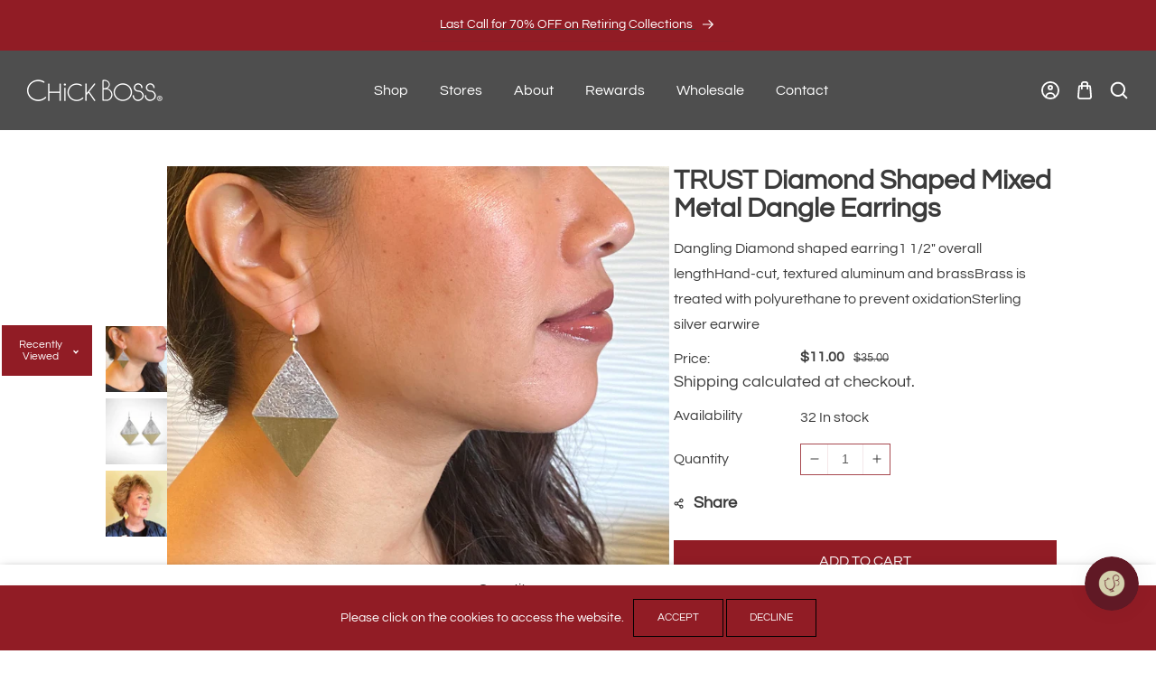

--- FILE ---
content_type: text/css
request_url: https://chickboss.com/cdn/shop/t/16/assets/component-mega-menu.css?v=184306554957955889871753293816
body_size: 3471
content:
/** Shopify CDN: Minification failed

Line 331:0 Unexpected "}"

**/

/* .menu-drawer-container svg.icon.icon-close {
    display: none !important;
}
.menu-drawer-container.menu-opening svg.icon.icon-close {
    display: block !important;
}
.menu-drawer-container.menu-opening svg.icon.icon-hamburger{
   display: none !important;
} */

.header-wrapper .color-background-1 {background-color: rgb(var(--color-background), 0.6);}
.header-wrapper .header{ border-bottom: 0px solid rgba(var(--color-base-accent-2), 0.2);  width: 100%; z-index: 2; left: 0; right: 0; top: 0; background-color: rgba(var(--color-background),1); transition: all .3s linear;padding: 1.5rem 0;}

.section-header.shopify-section-header-sticky .header-wrapper .header{ background-color: rgba(var(--color-background), 0.9); }
button.header-drawer__close.close_icon_button{ position: relative; left: 10px; top: 10px; border: none; background: none;}
button.header-drawer__close.close_icon_button svg.icon.icon-close{ width: 24px; height: 24px;}
/* .menu-drawer__inner-container{margin:5rem 0 0;} */
.mega-menu {
  position: static;
}
#huge-jewelry .header-wrapper .header{ position: absolute; }
.mega-menu__content {
/*   background-color: rgb(var(--color-background));
  border-left: 0;
  border-radius: 0;
  border-right: 0;  
  left: 0;
  overflow-y: auto;
  padding-bottom: 2.4rem;
  padding-top: 2.4rem;
  position: absolute;
  right: 0;
  top: 100%;
  z-index: -1; */
      margin-top: 0rem;
    padding: 1.2rem 2.6rem;
    text-decoration: none;
    display: flex;
    align-items: center;
    width: 100%;
    background-color: transparent;
    font-family: var(--font-body-family);
    font-style: var(--font-body-style);
}
@media screen and (max-width: 1279px) {
.mega-menu__content {   
    font-size: 1.4rem;
}
.js .menu-drawer__menu .sub-menu-lists li a {
/*     color: var(--color-foreground); */
    font-weight: 600;
    font-size:1.8rem;
    text-transform: capitalize;
}
.js .menu-drawer__menu li {
    list-style: none;
   padding: 0rem 1rem;
}
.js .menu-drawer__menu .sub-menu-lists ul{margin-top:10px;padding-left:5px;margin-bottom:20px;}
.js .menu-drawer__menu .sub-menu-lists ul li a{font-size:1.6rem;font-weight:400;}   
}

.shopify-section-header-sticky .mega-menu__content {
  max-height: calc(100vh - var(--header-bottom-position-desktop, 20rem) - 4rem);
}

.header-wrapper--border-bottom .mega-menu__content {
  border-top: 0;
}

/* .js .sub-menu-block.mega-menu__content.is-hidden {
  display:  none;
  transform: translateY(-1.5rem);
} */

/* .sub-menu-block.mega-menu__content{
  display: block;
  transform: translateY(0);
}
 */


/* .sub-menu-block.is-hidden {
  display:none;
  transform: translateY(-1.5rem);
} */

/* .sub-menu-block {
 display:block;
  transform: translateY(0);
} */

ul.dt-sc-list-inline > li ul.sub-menu-lists > li > a {
    display: block;
    line-height: 1.25em;
    padding: 12px 20px 0px 20px;
}
ul.dt-sc-list-inline > li ul.sub-menu-lists > li:first-child > a {
    padding-top: 20px;
}
ul.dt-sc-list-inline > li ul.sub-menu-lists > li:last-child > a {
    padding-bottom: 20px;
}
.mega-menu__list {
  display: grid;
  gap: 2.4rem 4rem;
  grid-template-columns: repeat(6, minmax(0, 1fr));
  list-style: none;
}
ul.dt-nav > li.default > div.sub-menu-block { transform: none;} 
ul.dt-nav > li:hover.default > div.sub-menu-block { transform: none;}   
.mega-menu__link {
  color: rgba(var(--color-foreground), 0.75);
  display: block;
  font-size: 1.3rem;
  line-height: calc(1 + 0.3 / var(--font-body-scale));
  padding-bottom: 0.6rem;
  padding-top: 0.6rem;
  text-decoration: none;
  transition: text-decoration var(--duration-short) ease;
  word-wrap: break-word;
}

.mega-menu__link--level-2 {
  font-size: 1.4rem;
}

.mega-menu__link--level-2:not(:only-child) {
  margin-bottom: 0.8rem;
}

.header--top-center .mega-menu__list {
  display: flex;
  justify-content: center;
  flex-wrap: wrap;
  column-gap: 0;
}

.header--top-center .mega-menu__list > li {
  width: 16%;
  padding-right: 2.4rem;
}

.mega-menu__link:hover,
.mega-menu__link--active {
  color: rgb(var(--color-foreground));
  text-decoration: underline;
}

.mega-menu__link--active:hover {
  text-decoration-thickness: 0.2rem;
}

.mega-menu .mega-menu__list--condensed {
  display: block;
}

.mega-menu__list--condensed .mega-menu__link {
  font-weight: normal;
}
.menu-drawer__navigation ul.sub-menu-lists.mega-menu-brands {
    padding: 0;
}


/* custom mega menu code from dt-framework */

  /***************/
  /* Header Menu */
  /***************/

  div:not(#AccessibleNav) > .logo.text-center{ border-bottom: 1px solid var(--DTColor_Border); padding: 10px 0; }
/*   nav { position: relative;} */
  #AccessibleNav{ align-items: center; display: flex;}
  #AccessibleNav.align-center{justify-content: center;} 
  #AccessibleNav.align-left{justify-content: flex-start;} 
  #AccessibleNav.align-right{justify-content: flex-end;} 

  ul.dt-nav { list-style-type: none; padding: 0px; margin:0; font-size: 100%;}
  ul.dt-nav > * { margin: 0 1px; }
  ul.dt-nav > li.top-level-link { display: inline-block; padding: 0;  }
  ul.dt-nav > li.top-level-link > div.sub-menu-block .sub-menu-block{ right: auto; left: 100%;top:10px; }
  ul.dt-nav > li > a { font-size: 1.6rem;font-weight:400; display: block; padding: 10px; margin: 0; position: relative;  box-sizing: border-box; color: rgb(var(--color-foreground)); 
    border-radius: var(--DTRadius); transition: all 0.3s linear; text-transform:capitalize;}
/*   ul.dt-nav > li:hover > a, ul.dt-nav > li.active > a { background-color: rgb(var(--color-background)); } */
  ul.dt-nav > li:hover > a, ul.dt-nav li.active > a,
  ul.dt-nav > li:hover > a, ul.dt-nav > li.active > a,
  ul.dt-nav > li.active > a.mega-menu > span:after { color: var(--color-icon); }
  ul.dt-nav > li.has-mega-menu > div.sub-menu-block{ text-align:start;padding: 0; }

  ul.dt-sc-list-inline > li ul.sub-menu-lists {  display:inline-block; list-style-type: none; margin: 0; padding: 0; }
  ul.dt-sc-list-inline > li ul.sub-menu-lists li:only-child a{ margin: 0; }
  ul.dt-sc-list-inline > li ul.sub-menu-lists > li { position: relative; padding: 0; }
  ul.dt-sc-list-inline > li ul.sub-menu-lists > li > a { color: var(--gradient-base-accent-1); display: block; padding: 5px 15px; }
  ul.dt-sc-list-inline > li ul.sub-menu-lists > li.active > a, ul.dt-sc-list-inline > li ul.sub-menu-lists > li > a:hover {color: var(--color-icon); }
  ul.dt-sc-list-inline > li:not(.has-mega-menu) ul.sub-menu-lists { padding: 10px 0; width: 100%; }
  ul.dt-sc-list-inline > li:not(.has-mega-menu) ul.sub-menu-lists > li > a { transition: all 0.3s linear; font-size: 1.4rem; padding: 10px 15px;}
  ul.dt-sc-list-inline > li:not(.has-mega-menu) ul.sub-menu-lists > li + li > a { border-top: 1px solid rgba(var(--color-base-accent-1),.1); }
  ul.dt-sc-list-inline > li:not(.has-mega-menu) ul.sub-menu-lists > li > ul{ padding:15px; visibility: hidden; position: absolute; margin-top: 0px; width: 200px; left: 100%; top: 0; box-sizing: border-box; z-index: 3; font-size: 16px; opacity: 0; transition: all 0.4s ease 0s; transform: rotateX(90deg); transform-origin: top center; background-color: rgb(var(--color-background)); border: 1px solid var(--DTColor_Border); }
  ul.dt-sc-list-inline > li:not(.has-mega-menu) ul.sub-menu-lists > li:hover > ul{ visibility: visible; opacity: 1; -webkit-transform: rotateX(0deg); transform: rotateX(0deg);  }
  ul.dt-sc-list-inline > li:not(.has-mega-menu) ul.sub-menu-lists > li > ul > li a{ display: block; border-bottom: 1px solid var(--DTColor_Border); }
  ul.dt-sc-list-inline > li.has-mega-menu ul.sub-menu-lists > li > a.dt-sc-nav-link.mega-menu {display: block; text-transform: uppercase; margin-bottom: 10px; padding-bottom: 5px; border-bottom: 1px solid  var(--DTColor_Border); }
  ul.dt-sc-list-inline > li.has-mega-menu ul.sub-menu-lists .headding{ display: block;  font-weight: 600; margin: 0 0 10px; padding: 0 0 10px; font-size: 18px; text-transform: capitalize;/* border-bottom: 1px solid var(--DTColor_Border);*/ }
  ul.dt-sc-list-inline > li ul.sub-menu-lists > li > ul a { position: relative; display: inline-block; font-size: 16px; width: 100%; }
  ul.dt-sc-list-inline > li ul.sub-menu-lists > li > ul a, ul.dt-sc-list-inline > li ul.sub-menu-lists  .headding { color: rgb(var(--color-foreground));}
  ul.dt-sc-list-inline > li ul.sub-menu-lists > li > ul a:hover, ul.dt-sc-list-inline > li ul.sub-menu-lists  .headding:hover{/*color: rgb(var(--color-foreground));*/color: var(--gradient-base-accent-2);}
  ul.dt-sc-list-inline > li ul.sub-menu-lists.three-column > li:nth-child(3) ~ li,
  ul.dt-sc-list-inline > li ul.sub-menu-lists.double-quarter-half > li:nth-child(3) ~ li,
  ul.dt-sc-list-inline > li ul.sub-menu-lists.four-column > li:nth-child(4) ~ li,
  ul.dt-sc-list-inline > li ul.sub-menu-lists.five-column > li:nth-child(5) ~ li,
  ul.dt-sc-list-inline > li ul.sub-menu-lists.six-column > li:nth-child(6) ~ li{display:none; }
  ul.dt-sc-list-inline > li:not(.has-mega-menu) ul.sub-menu-lists li a:hover{color: var(--color-icon);}

  .sub-menu-head { margin: 10px 0; }
  .banners-area { margin-top: 20px; padding-top: 15px; }
  .dt-sc-mega_menu-title{ margin: 0; line-height: 40px;font-size:1.8rem;color: rgb(var(--color-foreground)); }
  .dt-sc-mega_menu-title a{color: rgb(var(--color-foreground));}
  .dt-sc-menu-product .dt-sc-menu-product_item-info{ text-align: center; background-color: var(--gradient-base-accent-1); color: var(--gradient-base-accent-3); padding: 10px; transition: all 0.3s linear;}
  .dt-sc-menu-product .dt-sc-menu-product_item-info:hover{ background-color: var(--gradient-base-background-2);color: rgb(var(--gradient-base-accent-1));}
 .dt-sc-menu-product .dt-sc-menu-product_item-info:hover a{color: var(--color-icon);}
  .dt-sc-menu-product .dt-sc-menu-product_item-info a{ color: var(--gradient-base-accent-3); transition: all 0.3s linear; }
  .dt-sc-menu-product .dt-sc-menu-product_item-info .dt-sc-price{  margin:0 5px; white-space: pre;transition: all 0.3s linear; }
  .dt-sc-menu-product .dt-sc-menu-product_item-info:hover .dt-sc-price{ color: var(--color-icon); }
  .dt-sc-menu-image-with-text .dt-sc-mega_menu, .dt-sc-menu-product__item { overflow:hidden; position:relative;height:100%; }
  .dt-sc-menu-image-with-text .dt-sc-details{ position: absolute; bottom: -46px; width: 100%; background-color: rgb(var(--color-background), 0.55); transition: all 0.3s linear;text-align:center; }
  .dt-sc-menu-image-with-text .dt-sc-details .button{width:100%;}
  .dt-sc-menu-image-with-text .dt-sc-mega_menu img {height: 100%;object-fit: cover;}  
  .dt-sc-menu-image-with-text:hover .dt-sc-details{ bottom:0; }
/*   ul.sub-menu-lists.mega-menu-brands {padding: 0;} */
  .dt-sc-menu-image-with-text .dt-sc-btn, .dt-sc-menu-product .dt-sc-menu-product_item-info{ line-height: normal; margin: 0;  border-radius: 0; }
  .dt-sc-menu-image-with-text:hover .dt-sc-btn, .dt-sc-menu-product:hover .dt-sc-menu-product_item-info{ opacity:1; bottom: 0; visibility:visible; }
  .sticky-header:before { background-color: rgb(var(--color-background)); content: ""; display: inline !important; height: 100%; opacity: 0; position: absolute; left: 50%; top: 0; z-index: -1; -webkit-box-shadow: 1px 0 5px -1px var(--DTboxShadowcolor); box-shadow: 1px 0 5px -1px var(--DTboxShadowcolor); -webkit-transform: translateX(-50%); transform: translateX(-50%); -webkit-transition: all var(--duration-default) linear; transition: all var(--duration-default) linear; }
  .sticky-header.init-sticky { margin: 0 auto; max-width: var(--DTContainer); padding-top: 10px; padding-bottom: 10px; position: fixed; left: 0; right: 0; top: 0; z-index: 99; -webkit-animation-name: fadeInDown; animation-name: fadeInDown; -webkit-animation-duration: 1s; animation-duration: 1s; -webkit-animation-fill-mode: both; animation-fill-mode: both; -webkit-animation-delay: .1s; animation-delay: .1s; }
  .sticky-header.init-sticky:before { opacity: 1; }

  @-webkit-keyframes fadeInDown { 0% { opacity: 0; -webkit-transform: translate3d(0,-100%,0); transform: translate3d(0,-100%,0); } 100% { opacity: 1; -webkit-transform: translate3d(0,0,0); transform: translate3d(0,0,0); } }
  @keyframes fadeInDown { 0% { opacity: 0; -webkit-transform: translate3d(0,-100%,0); transform: translate3d(0,-100%,0); } 100% { opacity: 1; -webkit-transform: translate3d(0,0,0); transform: translate3d(0,0,0); }   }


  /*Tabs menu start*/

  ul.dt-sc-list-inline > li ul.sub-menu-lists ul{ margin:0;padding-left: 15px;}
/*   ul.dt-sc-list-inline > li ul.sub-menu-lists ul a { font-size: calc({{ section.settings.font_size_sub }}px - 2px); padding:0 0; } */
  ul.dt-sc-list-inline > li ul.sub-menu-lists .tabs-nav ul { margin: 0; padding: 0; display: flex; flex-wrap: wrap;border-bottom: 1px solid var(--color-base-accent-1); }
  ul.dt-sc-list-inline > li ul.sub-menu-lists .tabs-nav li { display: inline-block; }
  ul.dt-sc-list-inline > li ul.sub-menu-lists .tabs-nav .tabs li a { padding:10px; display:block; text-transform: capitalize; border: 1px solid var(--color-base-accent-1); border-bottom: none; transition: all var(--duration-default) linear;background-color: rgb(var(--color-base-accent-2),0.5); transition: all var(--duration-default) linear;color: rgb(var(--color-foreground)); }
  ul.dt-sc-list-inline > li ul.sub-menu-lists .tabs-nav .tabs li a:hover,
  ul.dt-sc-list-inline > li ul.sub-menu-lists .tabs-nav .tabs li.active a{ background-color: rgb(var(--color-base-outline-button-labels));color: var(--gradient-base-accent-2); }

  ul.dt-sc-list-inline > li ul.sub-menu-lists .tabs-content { padding: 20px; display: block; text-transform: capitalize; background-color: rgb(var(--color-base-background-1));list-style: none;}
  ul.dt-sc-list-inline > li ul.sub-menu-lists .tabs-content img { margin-right: 0px;height:100%; }
  ul.dt-sc-list-inline > li ul.sub-menu-lists .tabs-content .row-reverse img { margin-right: 0px; }
  ul.dt-sc-list-inline > li ul.sub-menu-lists .tabs-content li.dt-sc-menu-tabs:not(:first-child) { display: none; }
  ul.dt-sc-list-inline > li ul.sub-menu-lists .tabs-content li.dt-sc-menu-tabs ul{list-style: none;padding:0;}
  ul.dt-sc-list-inline > li ul.sub-menu-lists .tabs-content li.dt-sc-menu-tabs ul li ul li a{color: rgb(var(--color-foreground));}
  ul.dt-sc-list-inline > li ul.sub-menu-lists .tabs-content li.dt-sc-menu-tabs ul li ul li a:hover{color: var(--gradient-base-accent-2);}
  ul.dt-sc-list-inline > li ul.sub-menu-lists.vertical .tabs-nav .tabs li.dt-sc-menu-tabs a:not(.headding) {padding: 0 10px;}
  /*Vertical tab*/
  ul.dt-sc-list-inline > li ul.sub-menu-lists.vertical { grid-template-columns: 300px 1fr; }
  ul.dt-sc-list-inline > li ul.sub-menu-lists.vertical .tabs-nav .tabs li{ display:block; text-transform: capitalize; }
  ul.dt-sc-list-inline > li ul.sub-menu-lists.vertical .tabs-nav ul.tabs{ flex-direction: column; }
  ul.dt-sc-list-inline > li ul.sub-menu-lists.vertical .tabs-nav .tabs li a.headding { padding:8px 15px;}

  /*Horizontal tab*/
  ul.dt-sc-list-inline > li ul.sub-menu-lists.horizontal .tabs-nav .tabs li a { padding:10px 30px; border-bottom: none;}
  ul.dt-sc-list-inline > li ul.sub-menu-lists.horizontal .tabs-nav .tabs li:not(:first-child) a { border-left:0px;}
  ul.dt-sc-list-inline > li ul.sub-menu-lists.horizontal .tabs-content { border: 1px solid var(--DTColor_Border); border-top: 0; }

  /*Top Sticky*/
  #dT_top-sticky { padding: 30px; top: 0; left: 0; right: 0; display: none; z-index: 5; position: absolute; background-color: rgb(var(--color-background)); }
  #dT_top-sticky .search-box { position: relative; display:flex; width: 100%; }
  #dT_top-sticky .search-box .dt-sc-btn{ margin:0; width:80px; }
  #dT_top-sticky .search-box input[type=text] { padding: 0; border-width: 0 0 1px; }
  #dT_top-sticky .close { position: absolute; right: 10px; top: 50%; transform: translateY(-50%); z-index: 99; }
  #dT_top-sticky .dT_ProductProactiveSearch { position: relative;  display: flex; align-items: center; justify-content: center; margin: auto;}
  #dT_top-sticky .dT_ProductProactiveSearch form{ width: 100%; border: none; background: transparent; }
  #dT_top-sticky .dt-sc-ProductSugesstions{ display: grid; grid-template-columns: repeat(2, 1fr); gap: 10px; padding: 10px; }
  #dT_top-sticky .dt-sc-ProductSugesstions:empty{ display: none; }
  #dT_top-sticky .dt-sc-ProductSugesstions li { width: 100%; border: 1px solid var(--DTColor_Border); padding: 10px; margin: 0; }

  ul.dt-nav > li.has-mega-menu > div.sub-menu-block .dt-sc--main-menu--mega > ul.mega-menu-brands { padding-top: 0; grid-template-columns: repeat(auto-fit, minmax(200px, 1fr)); gap: var(--DTGutter_Width); }
  ul.dt-nav > li.has-mega-menu > div.sub-menu-block .dt-sc--main-menu--mega > ul.mega-menu-brands li {padding: 30px; background-color: rgb(var(--color-background));}

  header .tag{ white-space: nowrap; font-size: 10px; padding: 2px 5px; position: absolute; top: -20px; left: 0px; line-height: normal; font-style: normal; text-transform: uppercase; width: auto; border-radius: var(--DT_Button_Border_Radius); font-weight: bold; }
  header .tag:after{ content: ''; position: absolute; border-width:5px 0px 5px 5px; border-style: solid; border-color: transparent;  bottom: -10px; left: 8px; }
  header .tag.hot  {background:red; color:white; animation-delay: 200ms; }
  header .tag.new  {background:rgba(var(--color-base-solid-button-labels)); color:white; animation-delay: 400ms; }
  header .tag.sale {background:green; color:white; animation-delay: 600ms; }

  header .tag.hot:after  {border-top-color:red;}
  header .tag.new:after  {border-top-color:rgba(var(--color-base-solid-button-labels));}
  header .tag.sale:after {border-top-color:green;}
  .new, .hot, .sale { -webkit-animation: blinker 1.5s ease-out infinite; animation: blinker 1.5s ease-out infinite; }
  
  @-webkit-keyframes blinker {  0% { opacity: 1; }  20% { opacity: 0; }  100% { opacity: 1; }  }  
  @keyframes blinker {  0% { opacity: 1; }  20% { opacity: 0; }  100% { opacity: 1; }  }

@media screen and (min-width: 990px) {
   ul.dt-nav li > div.sub-menu-block { position: absolute; top: calc(100% - 10px); width: 200px; z-index: 3; box-sizing: border-box; margin-left: 0; transition: all 0.3s linear; 
  -webkit-transition: all 0.3s linear; opacity: 0; visibility: hidden; pointer-events: none; display: block;   }
}
ul.dt-nav li:hover > div.sub-menu-block {
    opacity: 1;
    visibility: visible;
    pointer-events: auto;
}
ul.dt-nav > li.has-mega-menu > div.sub-menu-block .dt-sc--main-menu--mega > ul {
    display: grid;
/*     padding: 30px; */
}
ul.dt-nav > li.has-mega-menu > div.sub-menu-block .dt-sc--main-menu--mega{padding:30px;background-color: var(--gradient-base-accent-3);box-shadow: 0 1px 5px rgb(0 0 0 / 10%);}


ul.dt-nav > li.has-mega-menu > div.sub-menu-block{ width: 100%; left: 50% !important; transform: translateX(-50%); }
/* ul.dt-nav { position: relative; } */
ul.dt-nav > li div.sub-menu-block .dt-sc-dropdown-menu.dt-sc_main-menu--has-links,
ul.dt-nav > li.menu-item-has-children > div.sub-menu-block .dt-sc_main-menu--has-links{
    box-shadow: 0 1px 5px rgb(0 0 0 / 10%);
    background: var(--gradient-base-background-1);
/*     padding:0; */
   border-radius:0px;
   
}

}

@media screen and (max-width: 990px) {
.header__icons{    grid-row: 1;}
}
.menu-drawer .mega-menu__content .dt-sc--main-menu--mega{
  width:100%; 
}

/* search box */
.header .search__button{right:0;left:auto; background:transparent;    color: var(--gradient-base-accent-3);}
.header .search__input.field__input{padding:0 5rem 0 1.5rem;border:1px solid var(--gradient-base-accent-2);}
.header .search__button svg{fill:currentcolor;}
.header .search__button:hover{color: var(--gradient-base-accent-2);}

.header__icons span.icon__fallback-text,
.header__icons.icon__fallback-content a svg,
.header__search.icon__fallback-content .header__icon--search span.icon-search,
.header__search .header__icon--search span.icon__fallback-text{display: none;} 
.header__icons a:hover,
.header__search.icon__fallback-content .header__icon--search:hover{color: rgba(var(--color-base-solid-button-labels));}

@media screen and (min-width: 991px) {
.header__icons.icon__fallback-content a,
.header__search.icon__fallback-content .header__icon--search{width:max-content;height:max-content;text-decoration: none;}
.header__icons.icon__fallback-content  .cart-count-bubble{position:relative;background: transparent;color: rgb(var(--color-foreground));line-height: 1.8rem;top:auto;right:auto;margin-left:0.6rem;} 
.header__icons.icon__fallback-content  .cart-count-bubble:before{content:'(';}  
.header__icons.icon__fallback-content  .cart-count-bubble:after{content:')';}   
.header__icons.icon__fallback-content a{display:flex;}  
.header__icons.icon__fallback-content  span.icon__fallback-text,
.header__search.icon__fallback-content .header__icon--search span.icon__fallback-text{display:flex;}  
}
@media screen and (max-width: 990px) {
  .header__icons.icon__fallback-content  span.icon__fallback-text{display:none;} 
  .header__icons.icon__fallback-content a svg,
  .header__search.icon__fallback-content .header__icon--search span.icon-search{display:flex;}
}


/* Category Button*/
.category-menu{grid-area:category-menu;position:relative;width:260px;}
.category-menu  a{cursor:pointer;width:100%}
.category-menu .category_nav{display: flex;flex-direction: column;}
.category-menu .category-wrapper{position: absolute;width: 100%;z-index:10;box-shadow: 0 1px 5px rgb(0 0 0 / 10%);background: rgb(var(--color-background));left: 0;top: 100%;opacity: 0;visibility: hidden;transition: all var(--duration-default) linear;}
.category-menu .category-wrapper.open{opacity:1;visibility:visible;}
.category-menu .category-block__details-content{list-style:none;padding: 2rem;margin: 0;}
.category-menu .category-block__details-content li:not(:last-child){padding-bottom:1rem;}
.category-menu #category-menu-button svg{margin-right:10px;}
.category-menu #category-menu-button:after{ content: "\f107";
    font-family: 'FontAwesome';
    display: inline-block;
    margin-left: auto;
    -webkit-transition: all cubic-bezier(.47,1.21,.47,1.21) .3s;
    transition: all cubic-bezier(.47,1.21,.47,1.21) .3s;
    position:relative;
    }
.category-menu #category-menu-button.open:after{transform: rotate(180deg);}


ul.dt-nav > li > a.dropdown > .dt-sc-caret:after {
    content: "\f107";
    font-size: 60%;
    font-family: 'FontAwesome';
    display: inline-block;
    vertical-align: middle;
    transition: all 0.4s ease-in-out 0s;
    position: relative;
    width: auto;
    height: auto;
    background: transparent;
    bottom:0;
  
}
ul.dt-nav > li > a.dropdown > .dt-sc-caret:before{display:none;}
ul.dt-nav>li>a span:before{display:none;}




































--- FILE ---
content_type: text/css
request_url: https://chickboss.com/cdn/shop/t/16/assets/sticky-cart.css?v=69690733562461705821753293817
body_size: -30
content:
#MainContent .sticky-bar{display:flex;justify-content:center;padding:15px;align-items:center;background:#fff;height:auto;position:fixed;bottom:0;right:0;width:100%;z-index:3;box-shadow:#000 0 6px 12px -2px,#0000004d 0 3px 7px -3px}.sticky-bar{display:none}.sticky-bar-form img.zoomImg{opacity:1!important}.sticky-bar-price variant-selects{display:flex!important}.product-details-sticky,.product-title-sticky{display:flex;align-items:center}.sticky-bar-price .variant-drop-down,.variant-drop-down .product-form__item{display:flex;align-items:center;justify-content:end}.variant-button{background-color:#000;color:#fff;width:150px;margin-left:5px}.sticky-bar-thumb-thumb{margin:10px;vertical-align:middle}.sticky-bar-price .price--on-sale .price-item--regular{display:none}.sticky-bar-price .price:not(.price--show-badge) .price-item--last:last-of-type{margin-top:6px;font-size:15px}@media (max-width:600px){.quantity-label{display:none}.sticky-bar{padding:0!important}.variant-button{width:65px;margin-left:2px;margin-right:2px}}.sticky-bar-form .product__media-list{margin:0}.sticky-bar-form img{margin:5px 15px;width:70px;height:80px}.product-title-sticky{margin-right:25px}.sticky-bar-title{margin:5px 15px;font-weight:700;font-size:2rem;display:none}.sticky-bar .product-form__input{padding:0;margin:0 2rem 0rem 0;min-width:fit-content;border:none}.sticky-bar .product-form__quantity .form__label{margin-bottom:0rem;font-size:1.4rem;font-weight:700}.sticky-bar .quantity{width:calc(13rem / var(--font-body-scale) + var(--inputs-border-width) * 2)}.sticky-bar .product-form__input--dropdown{margin-bottom:0rem;margin-right:2rem}.sticky-bar .product-form__input .form__label{padding-left:0;font-size:1.4rem;font-weight:700;min-width:auto;margin-right:10px}.sticky-bar .select__select{padding:0 3rem 0 1rem;font-size:1.4rem;font-weight:700;height:3.5rem}.sticky-bar .product-form__buttons{font-weight:400;display:flex;align-items:center;flex-wrap:wrap;margin:0;min-height:45px;line-height:30px;clear:both}.sticky-bar .product-form__submit{margin-bottom:0}@media (max-width:950px){.sticky-bar{display:none!important}}@media (max-width:800px){.product-title-sticky{margin-right:0}}.sticky-bar .sticky-bar-price{align-items:center;display:flex;justify-content:center}span.sticky-bar-close{position:relative;transform:translateY(0);display:flex;justify-content:center;align-items:center;color:var(--gradient-base-accent-1);transition:var(--duration-default) linear;margin-left:20px;cursor:pointer}.sticky-bar-close svg.icon.icon-close{width:20px;height:20px}span.sticky-bar-close:hover{color:var(--gradient-base-accent-2)}.sticky-form__buttons{margin-left:20px}
/*# sourceMappingURL=/cdn/shop/t/16/assets/sticky-cart.css.map?v=69690733562461705821753293817 */


--- FILE ---
content_type: text/css
request_url: https://chickboss.com/cdn/shop/t/16/assets/section-main-product.css?v=39253828438596264561753293817
body_size: 5345
content:
.main-product-template .facets-vertical{display:flex;justify-content:space-between}.main-product-template .facets-vertical.sidebar-right{flex-direction:row-reverse}.main-product-template modal-opener{overflow:hidden}.main-product_info{width:calc(100% - var(--sidebar-width) - var(--grid-desktop-horizontal-spacing))}.product{margin:0}.product--no-media{max-width:57rem;margin:0 auto}.product__media-wrapper{padding-left:0;z-index:1}.product__info-wrapper{padding-left:0;padding-bottom:0}@media screen and (min-width: 750px){.product--thumbnail .product__media-gallery,.product--thumbnail_slider .product__media-gallery,.product--stacked .product__info-container--sticky{display:block;position:sticky;z-index:2}.product--thumbnail .thumbnail-list{padding-right:var(--media-shadow-horizontal-offset)}.product__info-wrapper{padding-left:0rem}.product__info-wrapper--extra-padding{padding-left:8rem}.product__media-container .slider-buttons{display:none}}@media screen and (max-width: 1200px){.product--large:not(.product--no-media) .product__media-wrapper{max-width:100%;width:calc(100% - var(--grid-desktop-horizontal-spacing) / 2)}.product--large:not(.product--no-media) .product__info-wrapper{max-width:100%;width:calc(100% - var(--grid-desktop-horizontal-spacing) / 2)}.product--thumbnail .product__info-wrapper.grid__item,.product--stacked .product__info-wrapper.grid__item{padding-left:0;padding-top:5rem}.product--thumbnail .slider-buttons{display:none}.product--thumbnail_slider .product__info-wrapper.grid__item{padding-left:0}}.shopify-payment-button__button{font-family:inherit}.shopify-payment-button__button [role=button].focused,.no-js .shopify-payment-button__button [role=button]:focus{outline:.2rem solid rgba(var(--color-foreground),.5)!important;outline-offset:.3rem;box-shadow:0 0 0 .1rem rgba(var(--color-button),var(--alpha-button-border)),0 0 0 .3rem rgb(var(--color-background)),0 0 .5rem .4rem rgba(var(--color-foreground),.3)!important}.shopify-payment-button__button [role=button]:focus:not(:focus-visible){outline:0;box-shadow:none!important}.shopify-payment-button__button [role=button]:focus-visible{outline:.2rem solid rgba(var(--color-foreground),.5)!important;box-shadow:0 0 0 .1rem rgba(var(--color-button),var(--alpha-button-border)),0 0 0 .3rem rgb(var(--color-background)),0 0 .5rem .4rem rgba(var(--color-foreground),.3)!important}.shopify-payment-button__button--unbranded{background-color:rgba(var(--color-button),var(--alpha-button-background));color:rgb(var(--color-button-text));font-size:1.4rem;line-height:calc(1 + 0 / var(--font-body-scale));letter-spacing:.07rem}.shopify-payment-button__button--unbranded::selection{background-color:rgba(var(--color-button-text),.3)}.shopify-payment-button__button--unbranded:hover,.shopify-payment-button__button--unbranded:hover:not([disabled]){background-color:var(--color-icon);color:var(--gradient-base-accent-3)}.shopify-payment-button__more-options{margin:1.6rem 0 1rem;font-size:1.2rem;line-height:calc(1 + .5 / var(--font-body-scale));letter-spacing:.05rem;text-decoration:underline;text-underline-offset:.3rem}.shopify-payment-button__button+.shopify-payment-button__button--hidden{display:none}.product-form{display:block}.product-form__error-message-wrapper:not([hidden]){display:flex;align-items:flex-start;font-size:1.2rem;margin-bottom:1.5rem}.product-form__error-message-wrapper svg{flex-shrink:0;width:1.2rem;height:1.2rem;margin-right:.7rem;margin-top:.5rem}.product-form__input,.price-label{padding:0;margin:0 0 1.2rem;min-width:fit-content;border:none;display:flex;align-items:center}.price-label h6{font-size:1.4rem;font-weight:400;min-width:140px;margin:0;text-transform:capitalize}.price-label .price{justify-content:flex-start;font-size:1.4rem;letter-spacing:0}variant-radios,variant-selects{display:block}.product-form__input--dropdown{margin-bottom:1.6rem}.product-form__input .form__label{padding-left:0;min-width:140px;margin:0}fieldset.product-form__input .form__label,.product-attributes .product-label,.advance-product-style .advanced-title{margin:0;min-width:140px;display:inline-block;font-size:100%}.product-attributes a{color:rgba(var(--color-foreground),1);transition:all var(--duration-default) linear}.product-attributes a:hover{color:var(--gradient-base-accent-2)}variant-selects .product-form__input .form__label{font-size:2.2rem;color:var(--gradient-base-accent-1);font-weight:700}.product-form__input input[type=radio]{clip:rect(0,0,0,0);overflow:hidden;position:absolute;height:1px;width:1px}.product-form__input input[type=radio]+label{border:1px solid rgba(var(--color-base-text),.1);background-color:transparent;color:rgba(var(--color-foreground));border-radius:var(--variant-pills-radius);color:rgb(var(--color-foreground));display:inline-block;margin:.7rem .5rem .2rem 0;padding:0 10px;font-size:1.4rem;letter-spacing:.1rem;line-height:1;text-align:center;transition:all .3s linear;cursor:pointer;position:relative;line-height:30px}.product-form__input input[type=radio]+label:before{content:"";position:absolute;top:calc(var(--variant-pills-border-width) * -1);right:calc(var(--variant-pills-border-width) * -1);bottom:calc(var(--variant-pills-border-width) * -1);left:calc(var(--variant-pills-border-width) * -1);z-index:-1;border-radius:var(--variant-pills-radius);box-shadow:var(--variant-pills-shadow-horizontal-offset) var(--variant-pills-shadow-vertical-offset) var(--variant-pills-shadow-blur-radius) rgba(var(--color-shadow),var(--variant-pills-shadow-opacity))}.product-form__input input[type=radio]:checked+label:not(.swatch-variant-color),.product-form__input input[type=radio]+label:not(.swatch-variant-color):hover{border:1px solid var(--gradient-base-accent-1)}@media screen and (forced-colors: active){.product-form__input input[type=radio]:checked+label{text-decoration:underline}}.product-form__input input[type=radio]:checked+label::selection{background-color:rgba(var(--color-background),.3)}.product-form__input input[type=radio]:disabled+label{border-color:rgba(var(--color-foreground),.1);color:rgba(var(--color-foreground),.4);text-decoration:line-through}.product-form__input input[type=radio]:focus-visible+label{box-shadow:0 0 0 .3rem rgb(var(--color-background)),0 0 0 .5rem rgba(var(--color-foreground),.55)}.product-form__input input[type=radio].focused+label,.no-js .shopify-payment-button__button [role=button]:focus+label{box-shadow:0 0 0 .3rem rgb(var(--color-background)),0 0 0 .5rem rgba(var(--color-foreground),.55)}.no-js .product-form__input input[type=radio]:focus:not(:focus-visible)+label{box-shadow:none}.product-form__input .select{max-width:25rem}.product-form__submit{margin-bottom:1rem}.no-js .product-form__submit.button--secondary{--color-button: var(--color-base-accent-1);--color-button-text: var(--color-base-solid-button-labels);--alpha-button-background: 1}.product-form__submit[aria-disabled=true]+.shopify-payment-button .shopify-payment-button__button[disabled],.product-form__submit[disabled]+.shopify-payment-button .shopify-payment-button__button[disabled]{cursor:not-allowed;opacity:.5}@media screen and (forced-colors: active){.product-form__submit[aria-disabled=true]{color:Window}}.shopify-payment-button__more-options{color:rgb(var(--color-foreground))}.shopify-payment-button__button{font-size:1.5rem;letter-spacing:.1rem;font-family:var(--font-heading-family);font-weight:400}.product__info-container>*+*{margin:0 0 10px}.product__info-container .product-form,.product__info-container .product__description{margin:2.5rem 0}.product__text{margin-bottom:0}a.product__text{display:block;text-decoration:none;color:rgba(var(--color-foreground),.75)}.product__text.caption-with-letter-spacing{text-transform:uppercase}.product__title{word-break:break-word;margin-bottom:1.5rem;font-size:24px;font-weight:400;text-transform:capitalize;width:fit-content}.product__title>*{margin:0}.product__title>a{display:none}.product__title+.product__text.caption-with-letter-spacing{margin-top:-1.5rem}.product__text.caption-with-letter-spacing+.product__title{margin-top:0}.product__accordion .accordion__content{padding:0 1rem}.product .price .badge,.product .price__container{margin-bottom:.5rem}.product .price dl{margin-top:.5rem;margin-bottom:.5rem}.product .price--sold-out .price__badge-sold-out{border-radius:0;background:var(--gradient-base-background-2);border:none;padding:8px 9px;top:0;left:12px;font-size:1.2rem;font-family:var(--font-additional-family);font-weight:600;transition:all .3s linear;position:relative}.product .price .badge{border-radius:0;background:var(--gradient-base-background-2);border:none;padding:8px 9px;position:relative;top:0;left:12px;font-size:1.2rem;font-family:var(--font-additional-family);font-weight:600;transition:all .3s linear;display:none}.product .price--sold-out .price__badge-sale{display:none}@media screen and (min-width: 750px){.product__info-container .price--on-sale .price-item--regular{font-size:1.1rem}.product__info-container>*:first-child{margin-top:0}}.product__description-title{font-weight:600}.product--no-media .product__title,.product--no-media .product__text,.product--no-media noscript .product-form__input,.product--no-media .product__tax,.product--no-media shopify-payment-terms{text-align:center}.product--no-media .product__media-wrapper{padding:0}.product__tax{margin-top:-1.4rem}.product--no-media noscript .product-form__input,.product--no-media .share-button{max-width:100%}.product--no-media fieldset.product-form__input,.product--no-media .product-form__quantity,.product--no-media .product-form__input--dropdown,.product--no-media .share-button,.product--no-media .product__view-details,.product--no-media .product__pickup-availabilities,.product--no-media .product-form{display:flex;align-items:center;justify-content:center;text-align:center}.product--no-media .product-form{flex-direction:column}.product--no-media .product-form>.form{max-width:30rem;width:100%}.product--no-media .product-form__quantity,.product--no-media .product-form__input--dropdown{flex-direction:column;max-width:100%}.product-form__quantity-top .form__label{margin-bottom:1.2rem}.product--no-media fieldset.product-form__input{flex-wrap:wrap;margin:0 auto 1.2rem}.product--no-media .product__info-container>modal-opener{display:block;text-align:center}.product--no-media .product-popup-modal__button{padding-right:0}.product--no-media .price{text-align:center}.product--no-media .product__info-wrapper{padding-left:0}.product__media-list video{border-radius:calc(var(--media-radius) - var(--media-border-width))}@media screen and (max-width: 749px){.product__media-list{margin-left:-2.5rem;padding-bottom:2rem;margin-bottom:3rem;width:calc(100% + 4rem)}.slider.product__media-list::-webkit-scrollbar{height:.2rem;width:.2rem}.product__media-list::-webkit-scrollbar-thumb{background-color:rgb(var(--color-foreground))}.product__media-list::-webkit-scrollbar-track{background-color:rgba(var(--color-foreground),.2)}.product__media-list .product__media-item{width:calc(100% - 3rem)}}@media screen and (min-width: 750px){.product--thumbnail .product__media-list,.product--thumbnail_slider .product__media-list{padding-bottom:var(--media-shadow-vertical-offset)}.product__media-list{padding-right:var(--media-shadow-horizontal-offset)}.product--thumbnail .product__media-item:not(.is-active),.product--thumbnail_slider .product__media-item:not(.is-active){display:none}.product-media-modal__content>.product__media-item--variant.product__media-item--variant{display:none}.product-media-modal__content>.product__media-item--variant:first-child{display:block}}.product__media-item.product__media-item--variant{display:none}.product__media-item--variant:first-child{display:block}@media screen and (max-width: 749px){.product__media-item--variant:first-child{padding-right:1.5rem}}@media screen and (min-width: 750px) and (max-width: 989px){.product__media-list .product__media-item:first-child{padding-left:0}.product--thumbnail_slider .product__media-list{margin-left:0}.product__media-list .product__media-item{width:100%}}.product__media-icon .icon{width:1.2rem;height:1.4rem}.product__media-icon,.thumbnail__badge{background-color:rgb(var(--color-background));border-radius:50%;border:.1rem solid rgba(var(--color-foreground),.1);color:rgb(var(--color-foreground));display:flex;align-items:center;justify-content:center;height:3rem;width:3rem;position:absolute;left:calc(.4rem + var(--media-border-width));top:calc(.4rem + var(--media-border-width));z-index:1;transition:color var(--duration-short) ease,opacity var(--duration-short) ease}.product__media-video .product__media-icon{opacity:1}.product__modal-opener--image .product__media-toggle:hover{cursor:zoom-in}.product__modal-opener:hover .product__media-icon{border:.1rem solid rgba(var(--color-foreground),.1)}@media screen and (min-width: 750px){.grid__item.product__media-item--full{width:100%}}@media screen and (min-width: 990px){.product--stacked .product__media-item{max-width:calc(50% - var(--grid-desktop-horizontal-spacing) / 2)}.product__media-list .product__media-item:first-child,.product__media-list .product__media-item--full{width:100%;max-width:100%}.product__modal-opener .product__media-icon{opacity:0}.product__modal-opener:hover .product__media-icon,.product__modal-opener:focus .product__media-icon{opacity:1}}.product--stacked .product__media-list.one-column .product__media-item{width:100%;max-width:100%}.product__media-item>*{display:block;position:relative}.product__media-toggle{display:flex;border:none;background-color:transparent;color:currentColor;padding:0}.product__media-toggle:after{content:"";cursor:pointer;display:block;margin:0;padding:0;position:absolute;top:0;left:0;z-index:2;height:100%;width:100%}.product__media-toggle:focus-visible{outline:0;box-shadow:none}.product__media-toggle.focused{outline:0;box-shadow:none}.product__media-toggle:focus-visible:after{box-shadow:0 0 0 .3rem rgb(var(--color-background)),0 0 0 .5rem rgba(var(--color-foreground),.5);border-radius:var(--media-radius) - var(--media-border-width)}.product__media-toggle.focused:after{box-shadow:0 0 0 .3rem rgb(var(--color-background)),0 0 0 .5rem rgba(var(--color-foreground),.5);border-radius:var(--media-radius)}.product__media-toggle:focus-visible:after{border-radius:var(--media-radius)}.product-media-modal{background-color:rgb(var(--color-background));height:100%;position:fixed;top:0;left:0;width:100%;visibility:hidden;opacity:0;z-index:-1}.product-media-modal[open]{visibility:visible;opacity:1;z-index:101}.product-media-modal__dialog{display:flex;align-items:center;height:100vh}.product-media-modal__content{max-height:100vh;width:100%;overflow:auto}.product-media-modal__content>*:not(.active),.product__media-list .deferred-media{display:none}@media screen and (min-width: 750px){.product-media-modal__content{padding-bottom:2rem}.product-media-modal__content>*:not(.active){display:block}.product__modal-opener:not(.product__modal-opener--image){display:none}.product__media-list .deferred-media{display:block}}@media screen and (max-width: 749px){.product--thumbnail .is-active>.product__modal-opener:not(.product__modal-opener--image),.product--thumbnail_slider .is-active>.product__modal-opener:not(.product__modal-opener--image){display:none}.product--thumbnail .is-active .deferred-media,.product--thumbnail_slider .is-active .deferred-media{display:block;width:100%}}.product-media-modal__content>*{display:block;height:auto;margin:auto}.product-media-modal__content .media{background:none}.product-media-modal__model{width:100%}.product-media-modal__toggle{background-color:rgb(var(--color-background));border:.1rem solid rgba(var(--color-foreground),.1);border-radius:50%;color:rgba(var(--color-foreground),.55);display:flex;align-items:center;justify-content:center;cursor:pointer;right:2rem;padding:1.2rem;position:fixed;z-index:2;top:2rem;width:4rem}.product-media-modal__content .deferred-media{width:100%}@media screen and (min-width: 750px){.product-media-modal__content{padding:2rem 11rem}.product-media-modal__content>*{width:100%;max-width:800px;height:auto}.product-media-modal__content>*+*{margin-top:2rem}.product-media-modal__toggle{right:5rem;top:2.2rem}}@media screen and (min-width: 990px){.product-media-modal__content{padding:2rem 11rem}.product-media-modal__content>*+*{margin-top:1.5rem}.product-media-modal__content{padding-bottom:1.5rem}.product-media-modal__toggle{right:5rem}}.product-media-modal__toggle:hover{color:rgba(var(--color-foreground),.75)}.product-media-modal__toggle .icon{height:auto;margin:0;width:2.2rem}.product-popup-modal{box-sizing:border-box;opacity:0;position:fixed;visibility:hidden;z-index:-1;margin:0 auto;top:0;left:0;overflow:auto;width:100%;background:rgba(var(--color-foreground),.2);height:100%}.product-popup-modal[open]{opacity:1;visibility:visible;z-index:101}.product-popup-modal__content{border-radius:var(--popup-corner-radius);background-color:rgb(var(--color-background));overflow:auto;height:auto;margin:auto;left:50%;top:50%;transform:translate(-50%,-50%);width:92%;position:absolute;padding:2rem;border-color:rgba(var(--color-foreground),var(--popup-border-opacity));border-style:solid;border-width:var(--popup-border-width);box-shadow:var(--popup-shadow-horizontal-offset) var(--popup-shadow-vertical-offset) var(--popup-shadow-blur-radius) rgba(var(--color-shadow),var(--popup-shadow-opacity));overflow:hidden}.product-popup-modal__content.focused{box-shadow:0 0 0 .3rem rgb(var(--color-background)),0 0 .5rem .4rem rgba(var(--color-foreground),.3),var(--popup-shadow-horizontal-offset) var(--popup-shadow-vertical-offset) var(--popup-shadow-blur-radius) rgba(var(--color-shadow),var(--popup-shadow-opacity))}.product-popup-modal__content:focus-visible{box-shadow:0 0 0 .3rem rgb(var(--color-background)),0 0 .5rem .4rem rgba(var(--color-foreground),.3),var(--popup-shadow-horizontal-offset) var(--popup-shadow-vertical-offset) var(--popup-shadow-blur-radius) rgba(var(--color-shadow),var(--popup-shadow-opacity))}@media screen and (min-width: 750px){.product-popup-modal__content{padding-right:1.5rem;width:70%;padding:3rem}.product-media-modal__dialog .global-media-settings--no-shadow{overflow:visible!important}}.product-popup-modal__content img{max-width:100%}@media screen and (max-width: 749px){.product-popup-modal__content table{display:block;max-width:fit-content;overflow-x:auto;white-space:nowrap;margin:0}.product-media-modal__dialog .global-media-settings,.product-media-modal__dialog .global-media-settings video,.product-media-modal__dialog .global-media-settings model-viewer,.product-media-modal__dialog .global-media-settings iframe,.product-media-modal__dialog .global-media-settings img{border:none;border-radius:0}}.product-popup-modal__opener{display:inline-block}.product-popup-modal__button{font-size:2.2rem;padding-right:1.3rem;padding-left:0;height:4.4rem;text-underline-offset:.3rem;text-decoration-thickness:.1rem;transition:text-decoration-thickness var(--duration-short) ease;font-weight:700}.product-popup-modal__button:hover{text-decoration-thickness:.2rem}.product-popup-modal__content-info h1{margin-bottom:2rem}.product-popup-modal__content-info>*{height:auto;margin:0 auto;max-width:100%;width:100%}@media screen and (max-width: 749px){.product-popup-modal__content-info>*{max-height:100%}}.product-popup-modal__toggle{background-color:rgb(var(--color-background));border:.1rem solid rgba(var(--color-foreground),.1);border-radius:50%;color:rgba(var(--color-foreground),.55);display:flex;align-items:center;justify-content:center;cursor:pointer;position:absolute;top:2rem;right:2rem;padding:1.2rem;z-index:2;width:4rem;margin:0 0 0 auto}.product-popup-modal__toggle:hover{color:rgba(var(--color-foreground),.75)}.product-popup-modal__toggle .icon{height:auto;margin:0;width:2.2rem}.product__media-list .media>*{overflow:hidden}.thumbnail-list{flex-wrap:wrap;grid-gap:1rem}@media screen and (min-width: 750px){.product--stacked .thumbnail-list{display:none}.thumbnail-list{display:grid;grid-template-columns:repeat(4,1fr)}}.thumbnail-list_item--variant:not(:first-child){display:none}@media screen and (min-width: 990px){.thumbnail-list{grid-template-columns:repeat(4,1fr)}.product--medium .thumbnail-list{grid-template-columns:repeat(5,1fr)}.product--large .thumbnail-list{grid-template-columns:repeat(6,1fr)}}@media screen and (max-width: 749px){.product__media-item{display:flex;align-items:center}.product__modal-opener{width:100%}.thumbnail-slider{display:flex;align-items:center}.thumbnail-slider .thumbnail-list.slider{display:flex;padding:.5rem;flex:1;scroll-padding-left:.5rem}.thumbnail-list__item.slider__slide{width:calc(33% - .6rem)}}@media screen and (min-width: 750px){.product--thumbnail_slider .thumbnail-slider{display:flex;align-items:center}.thumbnail-slider .thumbnail-list.slider--tablet-up{display:flex;padding:.5rem;flex:1;scroll-padding-left:.5rem}.product__media-wrapper .slider-mobile-gutter .slider-button{display:none}.thumbnail-list.slider--tablet-up .thumbnail-list__item.slider__slide{width:calc(25% - .8rem)}.product--thumbnail_slider .slider-mobile-gutter .slider-button{display:flex}}@media screen and (min-width: 900px){.product--small .thumbnail-list.slider--tablet-up .thumbnail-list__item.slider__slide{width:calc(25% - .8rem)}.thumbnail-list.slider--tablet-up .thumbnail-list__item.slider__slide{width:calc(20% - .8rem)}}.thumbnail{position:absolute;top:0;left:0;display:block;height:100%;width:100%;padding:0;color:rgb(var(--color-base-text));cursor:pointer;background-color:transparent}.thumbnail:hover{opacity:.7}.thumbnail.global-media-settings img{border-radius:0;padding:2px}.thumbnail[aria-current]{box-shadow:0 0 0 .3rem rgb(var(--color-foreground));border-color:rgb(var(--color-foreground));z-index:1}.thumbnail[aria-current]:focus-visible{box-shadow:0 0 0 .3rem rgb(var(--color-background)),0 0 0 .5rem rgba(var(--color-foreground),.5)}.thumbnail[aria-current]:focus,.thumbnail.focused{outline:0;box-shadow:0 0 0 .3rem rgb(var(--color-background)),0 0 0 .5rem rgba(var(--color-foreground),.5)}.thumbnail[aria-current]:focus:not(:focus-visible){outline:0;box-shadow:0 0 0 .3rem rgb(var(--color-foreground))}.thumbnail img{pointer-events:none}.thumbnail--narrow img{max-width:100%;object-fit:cover;width:100%;height:auto;overflow:hidden}.thumbnail--wide img{height:auto;width:100%}.thumbnail__badge .icon{width:1rem;height:1rem}.thumbnail__badge .icon-3d-model{width:1.2rem;height:1.2rem}.thumbnail__badge{color:rgb(var(--color-foreground),.6);height:2rem;width:2rem;left:auto;right:calc(.4rem + var(--media-border-width));top:calc(.4rem + var(--media-border-width))}@media screen and (min-width: 750px){.product:not(.product--small) .thumbnail__badge{height:3rem;width:3rem}.product:not(.product--small) .thumbnail__badge .icon{width:1.2rem;height:1.2rem}.product:not(.product--small) .thumbnail__badge .icon-3d-model{width:1.4rem;height:1.4rem}}.thumbnail-list__item{position:relative}.thumbnail-list__item:before{content:"";display:block;padding-bottom:100%}.product:not(.featured-product) .product__view-details{display:none}.product__view-details{display:block;text-decoration:none}.product__view-details:hover{text-decoration:underline;text-underline-offset:.3rem}.product__view-details .icon{width:1.2rem;margin-left:1.2rem;flex-shrink:0}button.product-form__submit.button.button--full-width.button--secondary,.dT_VProdWishList{margin-right:20px;margin-bottom:25px}.product-form__buttons{font-weight:400;display:flex;align-items:center;flex-wrap:wrap;margin:0 0 15px;min-height:45px;line-height:30px;clear:both;row-gap:20px}.product__info-container .product-form form{margin-bottom:0;flex-direction:inherit}.product-form__buttons .shopify-payment-button{width:auto}a.dt-sc-btn.add-wishlist{margin-top:0;width:100%;padding-left:0;padding-right:0}.product__info-as-bottom-tabs .dt-sc-tabs-content h4{font-size:1.8rem;font-family:var(--font-body-family)}.product__info-as-bottom-tabs #shipping-returns.dt-sc-tabs-content h5{margin-top:0}p.product__text.subtitle{font-size:1.6rem;margin:0}a.button.add-wishlist.button--secondary{white-space:nowrap;z-index:0}.product__info-as-bottom-tabs{margin-top:7.5rem}.product__info-bottom.tabs{display:flex;flex-wrap:wrap}.product__info-bottom.tabs .accordion__title{color:currentcolor;max-width:100%;font-weight:400;font-size:1.4rem}.product__info-bottom.tabs .summary__title{cursor:pointer;padding:10px 30px;margin-top:10px;border:0px solid var(--gradient-base-accent-2);margin-right:5px;transition:linear var(--duration-default);margin-bottom:-1px;color:currentColor;font-size:1.4rem;text-transform:uppercase;color:var(--gradient-base-background-1);position:relative;background:var(--gradient-base-accent-1)}.product__info-bottom.tabs .summary__title:after{content:"";position:absolute;top:2px;right:2px;bottom:2px;left:2px;z-index:1;border-radius:var(--buttons-radius);border:2px solid currentcolor;transition:box-shadow var(--duration-short) ease;opacity:0}.product__info-bottom.tabs .summary__title:hover,.product__info-bottom.tabs .summary__title.active{background-color:var(--color-icon);color:var(--gradient-base-accent-3)}.product__info-as-bottom-tabs .dt-sc-tabs-content{display:none;border:1px solid rgba(var(--color-base-background-2),.1);padding:30px}label.swatch-variant-image{background-size:cover;background-repeat:no-repeat;background-position:center;height:40px;width:40px;background-color:transparent!important}#shopify-product-reviews .spr-form-input-text,#shopify-product-reviews .spr-form-input-email,#shopify-product-reviews .spr-form-input-textarea{font-size:1.6rem;line-height:calc(1 + .5 / var(--font-body-scale));letter-spacing:.04rem;font-family:inherit;-webkit-appearance:none;appearance:none;background-color:transparent;border:.1rem solid;color:var(--color-icon);width:100%;box-shadow:inset 0 0 0 0 rem var(--color-icon);height:4.5rem;box-sizing:border-box;transition:box-shadow var(--duration-default) ease;flex-grow:1;text-align:start;padding:1.5rem;border-radius:0}.spr-form-label+.spr-form-input{margin-top:5px}.spr-form-label{font-size:14px!important}.spr-form-title{font-size:20px!important}@media only screen and (max-width: 480px){.spr-summary{font-size:1.8rem}.spr-summary .spr-starrating{justify-content:center}}#shopify-product-reviews .spr-form-input-text:focus-visible,#shopify-product-reviews .spr-form-input-email:focus-visible,#shopify-product-reviews .spr-form-input-textarea:focus-visible{outline:none;box-shadow:inset 0 0 0 .1rem var(--color-icon)}#shopify-product-reviews .spr-icon.spr-icon-star-empty{color:var(--gradient-base-accent-1)}#shopify-product-reviews .spr-button-primary{min-width:calc(12rem + var(--buttons-border-width) * 2);min-height:calc(4.5rem + var(--buttons-border-width) * 2)}.spr-pagination span a{color:var(--color-icon)}.product-form__buttons button.product-form__submit.button.button--full-width.button--secondary,.product-form__buttons a.button.add-wishlist.button--secondary{background:var(--gradient-base-background-2);color:var(--gradient-base-accent-3)}.product-form__buttons button.product-form__submit.button.button--full-width.button--secondary:hover,.product-form__buttons a.button.add-wishlist.button--secondary:hover,button.shopify-payment-button__button--unbranded:hover{background:var(--color-icon);color:var(--gradient-base-accent-3)}.product--thumbnail_slider_left{position:relative}.product--thumbnail_slider media-gallery{display:flex!important;justify-content:center;align-items:center}.product--thumbnail_slider .slider-mobile-gutter:not(.thumbnail-slider){width:calc(100% - 90px);margin:0}.product--thumbnail_slider .thumbnail-slider{display:flex;align-items:center;margin-top:0;height:450px;padding:40px 0;width:80px}.product--thumbnail_slider_left .thumbnail-slider .thumbnail,.product--thumbnail_slider_left .thumbnail-slider .thumbnail[aria-current]{border:none;box-shadow:none;padding:5px 0}.product--thumbnail_slider_left .slider-button{display:none!important}.product--thumbnail_slider_left .thumbnail-slider .thumbnail-list.slider--tablet-up{padding:0;display:block}.product--thumbnail_slider_left .thumbnail-slider .thumbnail-list.slider--tablet-up .thumbnail-list__item.slider__slide{width:100%}.product--thumbnail_slider_right{position:relative}.product--thumbnail_slider_right media-gallery{flex-direction:unset}.product--thumbnail_slider_left media-gallery{flex-direction:row-reverse}.product--thumbnail_slider_right .thumbnail-slider .thumbnail,.product--thumbnail_slider_right .thumbnail-slider .thumbnail[aria-current]{border:none;box-shadow:none;padding:5px 0}.product--thumbnail_slider_right .slider-button{display:none!important}.product--thumbnail_slider_right .thumbnail-slider .thumbnail-list.slider--tablet-up{padding:0;display:block}.product--thumbnail_slider_right .thumbnail-slider .thumbnail-list.slider--tablet-up .thumbnail-list__item.slider__slide{width:100%}.product--thumbnail_slider_bottom{position:relative}.product--thumbnail_slider_bottom media-gallery{flex-direction:unset}.product--thumbnail_slider_bottom .thumbnail-slider .thumbnail,.product--thumbnail_slider_bottom .thumbnail-slider .thumbnail[aria-current]{border:none;box-shadow:none;padding:5px 0}.product--thumbnail_slider_bottom .slider-button{display:none!important}.product--thumbnail_slider_bottom .thumbnail-slider .thumbnail-list.slider--tablet-up{padding:0;display:block}.product--thumbnail_slider_bottom .thumbnail-slider .thumbnail-list.slider--tablet-up .thumbnail-list__item.slider__slide{width:100%}.main-product-template .facets-vertical.no-sidebar .main-product_info{width:100%;justify-content:space-between}@media (max-width: 749px){button.toggleFilter svg{width:2.5rem;height:2.5rem;color:var(--gradient-base-background-2)}button.toggleFilter{height:40px;width:110px;background:transparent;border:none;position:relative;display:flex;align-items:center;justify-content:space-around;color:var(--gradient-base-background-2);font-size:1.8rem}.main-product-template .facets-vertical{display:block}.main-product_info{width:100%}}.main-product_info.product.product--medium.product--thumbnail_slider{display:flex;flex-wrap:wrap;justify-content:space-between}.facets-vertical.no-sidebar .main-product_info.product.product--medium.product--thumbnail_slider{width:100%}@media (min-width: 767px) and (max-width: 1199px){.main-product_info.product.product--medium.product--thumbnail_slider{flex-direction:column}.product--medium:not(.product--no-media) .product__media-wrapper,.product--small:not(.product--no-media) .product__info-wrapper{max-width:100%;width:calc(100% - var(--grid-desktop-horizontal-spacing) / 2)}.product--medium:not(.product--no-media) .product__info-wrapper,.product--small:not(.product--no-media) .product__media-wrapper{max-width:100%;width:calc(100% - var(--grid-desktop-horizontal-spacing) / 2)}}.product-form__input input[type=radio]+.swatch-variant-image{border:2px solid var(--gradient-background);padding:1rem}.product-form__input input[type=radio]:checked+.swatch-variant-image{border:2px solid var(--gradient-base-background-2)}.product-form__input input[type=radio]+.swatch-variant-color{border:6px double transparent;padding:1rem}.product-form__input input[type=radio]:checked+.swatch-variant-color{border:6px double var(--gradient-base-background-1)}.product-deal-count{display:flex;flex-direction:column;align-items:self-start;min-height:inherit;margin:0}label.deal-lable.product-label{min-width:initial;margin:0;display:inline-block;font-size:2.2rem;font-weight:700}.deal-clock{min-width:250px;max-width:500px;position:relative;display:inline-block;text-align:center;z-index:1;transition:all var(--duration-default) linear;width:auto;margin:0}.deal-clock ul{list-style:none;text-align:center;width:100%;display:flex;justify-content:flex-start;margin:0;padding:0;margin-top:.5rem}.deal-clock ul li{padding:0;background:none;color:#000;display:inline-block;font-size:2rem;align-items:center;font-family:var(--font-heading-family);margin-right:1rem}.deal-clock ul li span{margin-left:.3rem;font-size:1.4rem;transform:translateY(-5px);-webkit-transform:translateY(-5px);color:var(--gradient-base-background-2)}.inventory-form__label{margin-top:1rem;margin-bottom:1rem;display:flex}.inventory-form__label .form__label{min-width:140px}.inventory-form__label p{margin:0}.sub-total span,.inventoryNote.form__label span{font-size:1.4rem}.dt-sc-enquiry-form{font-size:2.2rem;font-weight:700;text-decoration:underline}.dt-sc-enquiry-form a{cursor:pointer}.main-product-template .facets-vertical .mobile-facets{opacity:0}.main-product-template .facets-vertical.open .mobile-facets{opacity:1}.dt-sc-enquiry-form{margin-top:20px}.swatch-group{display:flex;flex-wrap:wrap}.swatch-group .swatch-element .tooltip{border-radius:var(--DTRadius);position:absolute;pointer-events:none;opacity:0;padding:5px 15px;left:15px;transition:all var(--duration-default) linear;transform:translate(-50%);bottom:100%;word-break:normal;white-space:nowrap;margin-bottom:15px;visibility:hidden;z-index:10000;background-color:var(--gradient-base-accent-1);color:var(--gradient-base-accent-3);font-size:12px;line-height:normal;box-shadow:0 10px 10px 0 var(--DTboxShadowcolor)}.swatch-group label.swatch-variant-image{min-width:auto;width:30px;height:30px;padding:3px;border:1px solid rgba(var(--color-badge-border));display:flex;align-items:center;justify-content:center;border-radius:0}.swatch-group .swatch-element>*{margin:7px 5px 2px 0}.swatch-group .swatch-element{position:relative}.swatch-group .swatch-element:hover .tooltip{opacity:1;visibility:visible;transform:translate(-50%)}.swatch-group .tooltip:before{content:"";position:absolute;bottom:-6px;border-top:6px solid var(--gradient-base-accent-1);border-left:6px solid transparent;border-right:6px solid transparent;transform:translate(-50%);left:50%}.facets-vertical.sidebar-left.open:after{content:"";position:fixed;top:0;bottom:0;left:0;right:0;width:100%;height:100%;z-index:16;background-color:#000000b3}.secure-badges{border:1px solid rgba(var(--color-foreground),.5);padding:20px;display:inline-block;position:relative;margin:30px 0 20px}.secure-badges .badge-label{background:var(--gradient-background);padding:0 10px;position:absolute;top:-35px;left:15px}button.product-form__submit.button.button--full-width.button--secondary{width:auto;margin-bottom:0}.shopify-payment-button__button{font-size:1.6rem;letter-spacing:0;font-family:var(--font-heading-family);text-transform:uppercase;background:var(--gradient-base-background-2);color:var(--gradient-base-accent-3)}.featured-product .product__media-wrapper .product__media img{border:1px solid rgba(var(--color-base-text),.1)}.product__title h1{font-size:3rem}.dT_VProdWishList{margin-bottom:0}.price-tag{display:flex}.price-tag label{min-width:140px}.price-tag .price{justify-content:flex-start}.main-product_info .price--on-sale .price-item--regular{font-size:80%}@media screen and (min-width:750px) and (max-width:1023px){.main-product-template .facets-vertical.no-sidebar .main-product_info .grid__item.product__media-wrapper,.main-product-template .facets-vertical.no-sidebar .main-product_info .grid__item.product__info-wrapper{width:calc(50% - 15px);max-width:calc(50% - 15px)}}@media screen and (min-width:567px) and (max-width:749px){.main-product-template .facets-vertical.no-sidebar .main-product_info .grid__item.product__media-wrapper,.main-product-template .facets-vertical.no-sidebar .main-product_info .grid__item.product__info-wrapper{width:100%;max-width:100%}}@media screen and (min-width:320px) and (max-width:566px){.main-product-template .facets-vertical.no-sidebar .main-product_info .grid__item.product__media-wrapper,.main-product-template .facets-vertical.no-sidebar .main-product_info .grid__item.product__info-wrapper{width:100%;max-width:100%}.product__media-wrapper .product__media-item.grid__item.slider__slide{margin:0}}@media screen and (max-width:767px){.tabs .tablinks{display:none}.expanded .tablinks,.tabs .active{display:block}.product__info-bottom.tabs{display:block;text-align:center}}@media screen and (min-width: 750px){.main-product-template .main-product_info.product.product--medium .product__media-wrapper,.main-product-template .product__info-wrapper{width:calc(50% - var(--grid-desktop-horizontal-spacing) / 2)}.main-product-template .main-product_info.product.product--large .product__media-wrapper{width:calc(60% - var(--grid-desktop-horizontal-spacing) / 2)}.main-product-template .main-product_info.product.product--large .product__info-wrapper,.main-product-template .main-product_info.product.product--small .product__media-wrapper{width:calc(40% - var(--grid-desktop-horizontal-spacing) / 2)}.main-product-template .main-product_info.product.product--small .product__info-wrapper{width:calc(60% - var(--grid-desktop-horizontal-spacing) / 2)}}.slick-track .thumbnail__badge,.thumbnail-list .thumbnail__badge{color:rgb(var(--color-foreground),.6);height:2rem;width:2rem;left:0;margin:auto;right:0;top:0;bottom:0}
/*# sourceMappingURL=/cdn/shop/t/16/assets/section-main-product.css.map?v=39253828438596264561753293817 */


--- FILE ---
content_type: text/css
request_url: https://chickboss.com/cdn/shop/t/16/assets/component-accordion.css?v=153900188187987663721753293816
body_size: -200
content:
.accordion summary{display:flex;position:relative;line-height:1;padding:1.5rem}.accordion .summary__title{display:flex;flex:1}.accordion .summary__title+.icon-caret{height:calc(var(--font-heading-scale) * .6rem)}.accordion+.accordion{margin-top:0;border-top:none}.accordion{margin-top:2.5rem;margin-bottom:0;border-top:.1rem solid rgba(var(--color-foreground),.08);border-bottom:.1rem solid rgba(var(--color-foreground),.08)}.accordion__title{display:inline-block;max-width:calc(100% - 6rem);min-height:1.6rem;margin:0;word-break:break-word;font-size:2rem}.accordion .icon-accordion{align-self:center;fill:rgb(var(--color-foreground));height:calc(var(--font-heading-scale) * 2rem);margin-right:calc(var(--font-heading-scale) * 1rem);width:calc(var(--font-heading-scale) * 2rem)}.accordion details[open]>summary .icon-caret{transform:rotate(180deg)}.accordion__content{margin-bottom:1.5rem;word-break:break-word;overflow-x:auto;padding:1rem .6rem}.accordion__content img{max-width:100%}.accordion details summary:hover,.accordion details[open] summary{background:var(--gradient-base-accent-2)}@media screen and (max-width: 749px){.accordion__title{font-size:1.6rem}}
/*# sourceMappingURL=/cdn/shop/t/16/assets/component-accordion.css.map?v=153900188187987663721753293816 */


--- FILE ---
content_type: text/css
request_url: https://chickboss.com/cdn/shop/t/16/assets/component-deferred-media.css?v=147655623431055671021753293816
body_size: -304
content:
.deferred-media__poster{background-color:transparent;border:none;cursor:pointer;margin:0;padding:0;height:100%;width:100%;overflow:hidden}.media>.deferred-media__poster{display:flex;align-items:center;justify-content:center}.deferred-media__poster img{width:auto;max-width:100%;height:100%}.deferred-media{overflow:hidden}.deferred-media:not([loaded=true]) template{z-index:-1}.deferred-media[loaded=true]>.deferred-media__poster{display:none}.deferred-media__poster:focus-visible{outline:none;box-shadow:0 0 0 var(--media-border-width) rgba(var(--color-foreground),var(--media-border-opacity)),0 0 0 calc(var(--media-border-width) + .3rem) rgb(var(--color-background)),0 0 0 calc(var(--media-border-width) + .5rem) rgba(var(--color-foreground),.5);border-radius:calc(var(--media-radius) - var(--media-border-width))}.deferred-media__poster:focus{outline:none;box-shadow:0 0 0 var(--media-border-width) rgba(var(--color-foreground),var(--media-border-opacity)),0 0 0 calc(var(--media-border-width) + .3rem) rgb(var(--color-background)),0 0 0 calc(var(--media-border-width) + .5rem) rgba(var(--color-foreground),.5);border-radius:calc(var(--media-radius) - var(--media-border-width))}.deferred-media__poster:focus:not(:focus-visible){outline:0;box-shadow:none}.deferred-media__poster-button{background-color:transparent;border:.2rem solid rgba(var(--color-background),1);border-radius:50%;color:rgb(var(--color-foreground));display:flex;align-items:center;transition:all .3s linear;justify-content:center;height:14.2rem;width:14.2rem;position:absolute;left:50%;top:50%;transform:translate(-50%,-50%) scale(1);z-index:1}.deferred-media__poster-button:hover span{letter-spacing:3.5px}.deferred-media__poster-button span{color:var(--gradient-background);font-size:1.4rem;letter-spacing:2.6px;text-transform:uppercase;line-height:19px}.deferred-media__poster-button:before{content:"";position:absolute;width:100%;height:100%;background:#fff0;border-radius:50%;top:0;right:0;bottom:0;left:0;z-index:-1;filter:blur(3px);-webkit-backdrop-filter:brightness(1);backdrop-filter:brightness(1);opacity:1}.deferred-media__poster-button:hover{transform:translate(-50%,-50%) scale(1.1)}.deferred-media__poster-button .icon{width:2rem;height:2rem}.deferred-media__poster-button .icon-play{margin-left:.2rem}
/*# sourceMappingURL=/cdn/shop/t/16/assets/component-deferred-media.css.map?v=147655623431055671021753293816 */


--- FILE ---
content_type: text/css
request_url: https://chickboss.com/cdn/shop/t/16/assets/product-detail-page.css?v=91562510842343430151753293817
body_size: 72
content:
.ret-product-description-styl1.dt-sc-column.three-fourth-one-fourth{grid-template-columns:3fr 1.8fr}.product__info-as-bottom-tabs .pdd-product-description-styl1.dt-sc-column{grid-template-columns:repeat(auto-fit,minmax(250px,1fr));margin-bottom:0}.product-description-img li.tooltip img{width:33px;margin-right:40px}.ret-product-description-styl1.dt-sc-column{column-gap:70px;row-gap:0}.product-image.dt-sc-column{row-gap:0}.product-description-img li.tooltip{position:relative;list-style:none;font-size:1.6rem;font-weight:500;height:30px;line-height:normal;margin-bottom:0}.product-description-img .tooltip .tooltiptext{width:max-content;min-width:150px;background-color:var(--gradient-base-accent-2);color:var(--gradient-base-accent-1);text-align:center;font-size:14px;border-radius:6px;padding:0 15px;position:absolute;z-index:1;top:-150%;left:-50%;opacity:0;transform:translate(0);transition:all .35s cubic-bezier(.52,1.25,.53,1.25)}.product-description-img .tooltip .tooltiptext:after{content:"";width:10px;height:10px;position:absolute;bottom:-3px;background:var(--DTPrimaryColor);left:0;right:0;z-index:-1;margin:0 auto;transform:rotate(45deg)}.product-description-img .tooltip:hover .tooltiptext{opacity:1;top:-70%}.product-description-img{margin-top:20px;position:relative}.product-description-img .row{display:flex;align-items:center;margin-bottom:30px}.product-description1 p{font-size:1.6rem;line-height:26px;margin-bottom:30px}.product-description1 ul li{margin-bottom:2.5rem}.product__info-as-bottom-tabs .pdd-product-description-styl1 .row.custom-half-width{grid-template-columns:repeat(2,1fr);display:grid;gap:20px}.pdd-product-description-styl1 .row.custom-full-width img,.pdd-product-description-styl1 .row.custom-half-width img{width:100%;height:100%}@media (max-width: 1200px){.ret-product-description-styl1.dt-sc-column{column-gap:30px}.product__info-bottom.tabs .accordion__title{margin-right:0}}@media (max-width: 990px){.ret-product-description-styl1.dt-sc-column.three-fourth-one-fourth{grid-template-columns:1fr}.product-image.dt-sc-column{display:flex;justify-content:space-between;margin-top:20px}}@media (max-width: 800px){.ret-product-description-styl1.dt-sc-column.three-fourth-one-fourth{grid-template-columns:1fr}.product-image.dt-sc-column{display:flex;flex-direction:column;align-items:center}.product__info-bottom.tabs{justify-content:center}}.pdd-product-description-styl1.dt-sc-column{grid-template-columns:repeat(1,1fr)}
/*# sourceMappingURL=/cdn/shop/t/16/assets/product-detail-page.css.map?v=91562510842343430151753293817 */


--- FILE ---
content_type: text/css
request_url: https://chickboss.com/cdn/shop/t/16/assets/section-footer-style3.css?v=88026353948046017811753293817
body_size: 2345
content:
.footer-style3{position:relative;z-index:0}.footer-style3:not(.color-background-1){border-top:none}.footer__content-top{padding-bottom:0rem;display:block;position:relative}footer .banner__media.media{position:unset}@media screen and (max-width: 749px){.footer-style3 .grid{display:block}.footer-block.grid__item{padding:0;margin:0rem 0;width:100%}.footer-block.grid__item:first-child{margin-top:0}}@media screen and (min-width: 750px){.footer__content-top .grid{row-gap:3.5rem;margin-bottom:0}}.footer__content-bottom{padding:0rem 0;position:relative}.footer__content-bottom:only-child{border-top:0}.footer__content-bottom-wrapper{display:flex;width:100%;margin-top:2px}@media screen and (max-width: 749px){.footer__content-bottom{flex-wrap:wrap;padding-left:0;padding-right:0;row-gap:1.5rem}.footer__content-bottom-wrapper{flex-wrap:wrap;row-gap:1.5rem}}.footer__localization:empty+.footer__column--info{align-items:center}@media screen and (max-width: 749px){.footer__localization:empty+.footer__column{padding-top:1.5rem}}.footer__column{width:100%;align-items:flex-end}.footer__column--info{display:flex;flex-direction:column;justify-content:space-between;align-items:center}@media screen and (min-width:990px){.footer__column--info{padding-left:0;padding-right:0;flex-direction:row}}.footer-block:only-child:last-child{text-align:center;width:50%;margin:0 auto}@media screen and (min-width: 750px){.footer-block{display:block;margin-top:0}}.footer-block:empty{display:none}.footer-block--newsletter{display:flex;flex-wrap:wrap;justify-content:center;align-items:flex-end;margin-top:0rem}.footer-block--newsletter:only-child{margin-top:0}.footer-block--newsletter>*{flex:1 1 100%}@media screen and (max-width: 749px){.footer-block.footer-block--menu:only-child{text-align:left}}@media screen and (min-width: 750px){.footer-block--newsletter{flex-wrap:nowrap;justify-content:space-between}}.footer-block__heading{margin-bottom:2rem;margin-top:0;font-size:20rem;font-weight:600;z-index:99;text-transform:capitalize}@media screen and (min-width: 990px){.footer-block__heading{font-size:calc(var(--font-heading-scale) * 2.2rem);font-weight:600}}.footer__list-social:empty,.footer-block--newsletter:empty{display:none}.footer__list-social.list-social:only-child{justify-content:center}.footer-block__details-content.footer-block--newsletter.left .list-social,.footer-block-address.left .list-social{justify-content:flex-start}.footer-block__details-content.footer-block--newsletter.center .list-social,.footer-block-address.center .list-social{justify-content:center}.footer-block__details-content.footer-block--newsletter.right .list-social,.footer-block-address.right .list-social{justify-content:flex-end}.newsletter-form__field-wrapper{max-width:70rem}@media screen and (min-width: 750px){.footer-block__newsletter:not(:only-child){text-align:left}.footer-block__newsletter:not(:only-child) .footer__newsletter{justify-content:flex-start;margin:0}.footer-block__newsletter:not(:only-child) .newsletter-form__message--success{left:auto}}.footer-block__newsletter+.footer__list-social{margin-top:3rem}@media screen and (max-width: 749px){.footer__list-social.list-social{justify-content:center}}@media screen and (min-width: 750px){.footer-block__newsletter+.footer__list-social{margin-top:0}}.footer__localization{display:flex;flex-direction:row;justify-content:center;align-content:center;flex-wrap:wrap;padding:1rem 1rem 0}.footer__localization:empty{display:none}.localization-form{display:flex;flex-direction:column;flex:auto 1 0;padding:1rem;margin:0 auto}.localization-form:only-child{display:inline-flex;flex-wrap:wrap;flex:initial;padding:1rem 0}.localization-form:only-child .button,.localization-form:only-child .localization-form__select{margin:1rem 1rem .5rem;flex-grow:1}.footer__localization h2{margin:1rem 1rem .5rem;color:rgba(var(--color-foreground),.75)}localization-form .disclosure__list-wrapper{top:100%;bottom:unset}@media screen and (min-width: 750px){.footer__localization{padding:.4rem 0;justify-content:flex-start}.localization-form{padding:1rem 2rem 1rem 0}.localization-form:first-of-type{padding-left:0}.localization-form:only-child{justify-content:start;width:auto;margin:0 1rem 0 0}.localization-form:only-child .button,.localization-form:only-child .localization-form__select{margin:1rem 0}.footer__localization h2{margin:1rem 0 0}}@media screen and (max-width: 989px){noscript .localization-form:only-child,.footer__localization noscript{width:100%}}.localization-form .button{padding:1rem}.localization-form__currency{display:inline-block}@media screen and (max-width: 749px){.localization-form .button{word-break:break-all}}.localization-form__select{border-radius:var(--inputs-radius-outset);position:relative;margin-bottom:1.5rem;padding-left:1rem;text-align:left;min-height:calc(4rem + var(--inputs-border-width) * 2);min-width:calc(7rem + var(--inputs-border-width) * 2)}.disclosure__button.localization-form__select{padding:calc(2rem + var(--inputs-border-width));background:rgb(var(--color-background))}noscript .localization-form__select{padding-left:0rem}@media screen and (min-width: 750px){noscript .localization-form__select{min-width:20rem}}.localization-form__select .icon-caret{position:absolute;content:"";height:.6rem;right:calc(var(--inputs-border-width) + 1.5rem);top:calc(50% - .2rem)}.localization-selector.link{text-decoration:none;appearance:none;-webkit-appearance:none;-moz-appearance:none;color:rgb(var(--color-foreground));width:100%;padding-right:4rem;padding-bottom:1.5rem}noscript .localization-selector.link{padding-top:1.5rem;padding-left:1.5rem}.disclosure .localization-form__select{padding-top:1.5rem}.localization-selector option{color:#000}.localization-selector+.disclosure__list-wrapper{margin-left:0;opacity:1;animation:animateLocalization var(--duration-default) ease}.theme__default-footer_style .footer__blocks-wrapper li.office-mail a{display:unset!important}.footer__copyright{text-align:center;margin-top:0rem;margin-bottom:0rem}@media screen and (min-width: 750px){.footer__copyright{text-align:right}}@keyframes appear-down{0%{opacity:0;margin-top:-1rem}to{opacity:1;margin-top:0}}.footer-block__details-content{margin-bottom:1rem;justify-content:center}@media screen and (min-width: 750px){.footer-block__details-content{margin-bottom:0}.footer-block__details-content>p,.footer-block__details-content>li{padding:0;margin-bottom:0}.footer-block:only-child li{display:inline;margin:2px}}.footer-block__details-content>li:not(:last-child){position:relative}.footer-block__details-content .list-menu__item--link,.copyright__content a{color:rgba(var(--color-icon),1);transition:all .3s linear}.footer-block__details-content .list-menu__item--active{color:rgb(var(--color-foreground))}.footer-block__details-content .list-menu__item--link:hover,.copyright__content a:hover{color:var(--color-icon)}@media screen and (max-width: 989px){.footer-block__details-content .list-menu__item--link{padding-top:1rem;padding-bottom:1rem}}@media screen and (min-width: 750px){.footer-block__details-content .list-menu__item--link{font-size:1.6rem;font-weight:400;padding:0}}@media screen and (max-width: 749px){.footer-block-image{text-align:center}}.footer-block-image>img{height:auto}.footer-block__details-content .placeholder-svg{max-width:20rem}.copyright__content a{color:currentColor;text-decoration:none}@keyframes animateLocalization{0%{opacity:0;transform:translateY(0)}to{opacity:1;transform:translateY(-1rem)}}.footer-style3 .disclosure__link{padding:.95rem 3.5rem .95rem 2rem;color:rgba(var(--color-foreground),.75)}.footer-style3 .disclosure__link:hover{color:rgb(var(--color-foreground))}.footer-style3 .disclosure__link--active{text-decoration:underline}@supports not (inset: 10px){@media screen and (max-width: 749px){.footer .grid{margin-left:0}}@media screen and (min-width: 750px){.footer__content-top .grid{margin-left:-3rem}.footer__content-top .grid__item{padding-left:3rem}}}.theme__default-footer_style .footer__blocks-wrapper{display:flex;flex-direction:column;align-items:center}.theme__default-footer_style .footer__column--info{align-items:center}.footer-style3{position:relative}.footer-style3 ul.contact-info svg.icon{font-size:12px;width:20px;height:20px;margin-right:15px}.footer-style3 ul.contact-info li{color:var(--color-foreground);display:flex;align-items:center;line-height:25px;font-size:1.6rem}.footer-style3 ul.contact-info li address span{display:block;text-decoration:underline}.footer-style3 ul.contact-info li a{color:var(--color-foreground)}.footer-style3 .list-social{margin-top:2.5rem}.list-menu__item--link{padding-bottom:.2rem;padding-top:.2rem}.footer-style3 address{font-style:normal;max-width:250px;line-height:26px}footer .banner__media.media img{z-index:0}.footer-block.grid__item.footer-block--menu{z-index:1}.footer-style3 ul.contact-info li.office-mail a{display:flex;align-items:center}.footer-style3 .footer-block-address.center ul.contact-info li{justify-content:center}.footer-style3 .footer-block-address.right ul.contact-info li{justify-content:end}.footer-style3 .footer-block-address.left ul.contact-info li{justify-content:start}.footer-style3 span.newsletter_icon svg{width:10px;height:10px;width:16px;height:16px;left:14px;position:absolute;top:13px;z-index:1}.footer-block__heading{margin-bottom:.5rem;font-size:20px;line-height:24px;font-family:var(--font-body-family);font-weight:600}.footer-block.grid__item{padding:0rem 1.5rem 0;width:auto}.footer__blocks-wrapper.border-right .footer-block.grid__item{border-right:1px solid var(--gradient-base-accent-1)}.footer__blocks-wrapper.border-right .footer-block.grid__item:last-child{border-right:0}.footer-block__details-content-newsletter p{margin-bottom:1.25rem;margin-top:0}@media screen and (max-width:1199px){.grid--4-col-tablet .grid__item{width:calc(50% - var(--grid-desktop-horizontal-spacing) * 3 / 4)}.footer__blocks-wrapper.border-right .footer-block.grid__item{margin-bottom:50px}.footer__blocks-wrapper.border-right .footer-block.grid__item{border-right:0}}@media screen and (max-width:768px){.grid--4-col-tablet .grid__item{width:calc(100% - var(--grid-desktop-horizontal-spacing) * 3 / 4)}.footer__blocks-wrapper.border-right .footer-block.grid__item{border-right:0}.footer-block.grid__item:first-child,.footer-block.grid__item:nth-child(2){margin-bottom:0}.footer-block.grid__item h2.footer-block__heading:after{content:"";background:var(--gradient-base-accent-1);width:15px;height:2px;right:0;top:6px;margin:auto;position:absolute}.footer-block.grid__item h2.footer-block__heading:before{content:"";height:15px;width:2px;position:absolute;right:6px;background:var(--gradient-base-accent-1);margin:auto}.footer-block.grid__item h2.footer-block__heading{position:relative;font-size:2rem}.footer__content-top .grid{border-width:0px 0px 0px 0px!important}.footer-style3 .footer__content-top{padding-top:0;padding-bottom:0}}.footer__content-top .grid{row-gap:0;column-gap:0;border-width:0px 0px 0px 0px;border-color:#c4c4c4;border-style:solid}.newsletter-form__field-wrapper-underline_input_field .field__input{height:4.5rem}.newsletter-form__field-wrapper-underline_input_field .field__input{border:none;border-bottom:2px solid var(--gradient-base-accent-1);box-shadow:none;padding:0!important;background:none}.footer-style3 .newsletter-form__button.icon{width:5rem;border-bottom:2px solid var(--gradient-base-accent-1);background:transparent;height:4.5rem}.footer-style3 .newsletter-form__button.icon:focus,.footer-style3 .newsletter-form__button.icon:hover{background-color:transparent}.footer-style3 .newsletter-form__button svg{width:1.8rem;height:1.8rem;color:currentcolor;transition:all var(--duration-default) linear}.footer-style3 .newsletter-form__button.icon svg{color:var(--gradient-base-accent-1)}.footer-style3 .newsletter-form__button.icon:hover svg{color:var(--gradient-base-background-2)}.footer-style3 .newsletter-form__button.icon:hover{border-bottom:2px solid var(--gradient-base-background-2)}.newsletter-form__button:focus,.newsletter-form__button:hover .newsletter-form__button.button:focus,.newsletter-form__button.button:hover{background:var(--gradient-base-background-2)}.newsletter-form__button.button{background:var(var(--gradient-base-accent-1));color:var(--gradient-base-accent-2)}.footer-block__details-content.footer-block--newsletter li.list-social__item{display:inline-block;margin-right:20px}.footer-block__details-content.footer-block--newsletter .list-social{padding:0;list-style:none;margin:36px 0 0}.footer-block__details-content.footer-block--newsletter .list-social__link{padding:0;display:inline-block;width:auto;height:auto;text-align:center;line-height:1;border:0;border-radius:0}.footer-block__details-content.footer-block--newsletter .newsletter-form__button{top:1px}.footer-block.grid__item.footer-block--menu.center a.link--text{justify-content:center}.footer-block.grid__item.footer-block--menu.left a.link--text{justify-content:left}.footer-block.grid__item.footer-block--menu.right a.link--text{justify-content:right}ul.contact-info svg{display:none}.footer-style3 .newsletter-form__field-wrapper .field__input{border:none;background:var(--color-icon)}.footer-style3 .newsletter-form__field-wrapper .field__input:focus,.footer-style3 .newsletter-form__field-wrapper .field__input:hover{border:none;box-shadow:none}.footer-style3 .newsletter-form__button.field__button{position:absolute;width:5rem;background:transparent;color:var(--gradient-base-accent-2)}.footer-style3 .newsletter-form__field-wrapper .field__input{padding:0 4rem}.footer-style3 .footer__content-bottom-wrapper{padding:2.5rem 0}.footer-style3 .list-payment__item{padding:0}.footer-style3 .footer-block__subheading{text-transform:uppercase;letter-spacing:.05em;font-weight:500;padding-right:2rem;font-size:1.6rem}.footer-style3 ::placeholder{color:var(--gradient-base-accent-2)}.footer-style3 .footer-block.grid__item .footer-block__heading{margin-bottom:30px}.footer-style3 .footer-block__details-content .list-menu__item--link{margin-bottom:15px}.footer-style3 .address_socialicon li.list-social__item{padding:0}.footer-style3 .address_socialicon .list-social__link{padding:0;color:rgb(var(--color-foreground));align-items:center;justify-content:center;display:flex;transition:all .5s ease;border-radius:50%;text-decoration:none;font-weight:700;font-size:1.6rem;line-height:normal}.footer-style3 .address_socialicon .list-social__link:hover{color:var(--gradient-base-accent-2)}.footer-style3 .list-social__link:hover .icon{transform:none}.footer-style3 .footer-block__details-content{margin-bottom:0}.footer-style3 .footer-block.grid__item:first-child .footer-block__heading:after{display:none}.footer-style3 .footer-block.grid__item:first-child .footer-block__heading:before{display:none}.footer-style3 .list-payment__item svg{height:25px;margin:0 2px 0 0;width:3.4rem}.footer-block.footer--address{display:block!important}.footer__copyright small.copyright__content{font-size:16px}.footer__list-social .list-social__item .icon{display:block}@media screen and (min-width:1200px){.footer-block.grid__item.footer-block--menu{padding-left:10rem}}@media screen and (max-width:989px){.footer__copyright{margin-bottom:0rem}.footer-style3 .footer__content-bottom-wrapper{padding:1.5rem 0}}@media screen and (max-width:768px){.footer-style3 .footer-block.grid__item:not(:first-child) .footer-block__heading{margin-bottom:10px}.footer-block.grid__item{padding:3rem 0rem 0}.footer-style3 .footer-block__details-content,.footer-style3 .footer-block__details-content .list-menu__item--link{margin-bottom:0}.footer-block.grid__item h2.footer-block__heading.open:before{display:none}.footer-block.grid__item h2.footer-block__heading{position:relative;cursor:pointer}.footer-style3 address{max-width:500px}}.footer-style3.color-background-1 .footer__blocks-wrapper{background:var(--gradient-base-background-3)}.footer-style3.color-background-1 .footer__content-bottom{color:var(--gradient-base-accent-3);background:var(--gradient-base-background-2)}.footer-style3 .footer__content-bottom-wrapper{padding:1rem 0}.footer-style3 .list-social__link .icon-text{font-size:0}.footer-style3 .footer-block img{margin-bottom:20px}@media screen and (min-width: 750px) and (max-width: 1024px){.footer-block:only-child:last-child{width:65%}}@media screen and (min-width: 320px) and (max-width: 749px){.footer-block:only-child:last-child{width:90%}}.footer-block .fo-logo{width:100%;height:100%}.footer-block .fo-logo .placeholder-svg{width:100px;height:100px}.localization-selector.link:hover{color:var(--color-icon)}
/*# sourceMappingURL=/cdn/shop/t/16/assets/section-footer-style3.css.map?v=88026353948046017811753293817 */


--- FILE ---
content_type: text/css
request_url: https://chickboss.com/cdn/shop/t/16/assets/component-newsletter.css?v=29645897980349416561753293816
body_size: -50
content:
.newsletter-form{display:flex;flex-direction:column;justify-content:center;align-items:center;width:100%;position:relative}.footer-block--newsletter .newsletter-form{justify-content:unset;align-items:unset;flex-direction:unset}@media screen and (min-width: 750px){.newsletter-form{align-items:flex-start;margin:0 auto;max-width:55rem;position:relative;padding-left:0}}.newsletter-form__field-wrapper{width:100%}.newsletter-form__field-wrapper .field__input{padding:0 1.6rem;color:var(--gradient-base-accent-1)}.newsletter-form__field-wrapper .field{z-index:0}.newsletter-form__message{justify-content:center;margin-bottom:0;outline:none;box-shadow:none;outline-offset:unset}.newsletter-form__message--success{margin-top:2rem}@media screen and (min-width: 750px){.newsletter-form__message{justify-content:center;width:100%}.newsletter-form__button{width:12.8rem}}.newsletter-form__button{width:16.3rem;top:0;bottom:0;margin:0 0 0 10px;z-index:2;font-size:1.8rem;position:relative}.newsletter-form__button:focus-visible{box-shadow:0 0 0 .3rem rgb(var(--color-background)),0 0 0 .4rem rgba(var(--color-foreground));background-color:rgb(var(--color-background));transition:all .3s linear}.newsletter-form__button:focus,.newsletter-form__button:hover{background-color:var(--gradient-base-accent-2);color:var(--gradient-base-accent-1)}.newsletter-form__button .icon{width:1.5rem}.field:after{display:none}.newsletter__wrapper-right{margin-top:40px}.newletter_wrapper-block .field__input{height:5.5rem;background:var(--gradient-base-background-2);border:none}.newletter_wrapper-block .field:hover.field:after{box-shadow:unset}.newletter_wrapper-block .field__button{background-color:transparent;font-family:var(--font-body-family);position:absolute;margin:0;height:auto;width:10rem}.newletter_wrapper-block .field__button svg{width:16px;height:14px;transition:all .3s linear}.newletter_wrapper-block .field__button:hover{color:var(--gradient-base-background-1)}.newletter_wrapper-block .newsletter__subheading{font-size:2rem}.newsletter__wrapper-left h2{margin:0 0 1rem;font-weight:600}.newletter_wrapper-block .field__button:hover svg{transform:translate(10px)}@media screen and (max-width: 749px){.newsletter__wrapper .newsletter-form__field-wrapper{max-width:50rem}.newsletter__wrapper-left{margin-bottom:35px}}.newletter-demo-5 .newletter_wrapper-block .newsletter__subheading{font-size:1.6rem}.newletter-demo-5.newsletter .newletter_wrapper-block .field__input{background:var(--gradient-base-background-1)}.newletter-demo-5 .newsletter__wrapper .newsletter-form__field-wrapper{max-width:60rem;width:60rem}@media screen and (min-width: 1200px){.newletter-demo-5 .newletter_wrapper-block{display:flex;align-items:center;justify-content:space-between}.newletter-demo-5 .newsletter__wrapper-left,.newletter-demo-5 .newsletter__wrapper-right{width:calc(40% - 20px)}.newletter-demo-5 .newsletter__wrapper-left{text-align:left;transform:translate(60px);-webkit-transform:translateX(60px)}.newletter-demo-5 .newsletter__wrapper-right{margin-top:0}.newletter-demo-5 .newletter_wrapper-block .newsletter__subheading{margin:0 0 10px}.newletter-demo-5 .newsletter-form{justify-content:flex-end;width:100%;margin:0;max-width:100%;align-items:flex-end}.newletter-demo-5.newsletter .newsletter__wrapper-left:before{left:-60px}}@media screen and (max-width: 1199px){.newletter-demo-5.newsletter .newsletter__wrapper-left:before{transform:translate(-50%);-webkit-transform:translateX(-50%);left:30%}}@media screen and (max-width: 749px){.newletter-demo-5 .newsletter__wrapper .newsletter-form__field-wrapper{max-width:55rem;width:100%}.newletter-demo-5 .newletter_wrapper-block .field__button{width:6rem}.newletter-demo-5 .newsletter-form__field-wrapper .field__input{padding:0 2rem}}
/*# sourceMappingURL=/cdn/shop/t/16/assets/component-newsletter.css.map?v=29645897980349416561753293816 */


--- FILE ---
content_type: text/css
request_url: https://chickboss.com/cdn/shop/t/16/assets/disclosure.css?v=176681730288990767451753293816
body_size: -281
content:
.disclosure{position:relative}.disclosure__button{align-items:center;cursor:pointer;display:flex;height:4rem;padding:0 1.5rem;font-size:1.6rem;background-color:transparent}.disclosure__list-wrapper{border-width:var(--popup-border-width);border-style:solid;border-color:rgba(var(--color-foreground),var(--popup-border-opacity));overflow:hidden;position:absolute;bottom:100%;transform:translateY(-1rem);z-index:2;background-color:var(--gradient-base-background-2);border-radius:var(--popup-corner-radius);box-shadow:var(--popup-shadow-horizontal-offset) var(--popup-shadow-vertical-offset) var(--popup-shadow-blur-radius) rgba(var(--color-shadow),var(--popup-shadow-opacity))}.localization-selector+.disclosure__list-wrapper{margin-left:10px}.disclosure__list{position:relative;overflow-y:auto;font-size:1.4rem;padding-bottom:.5rem;padding-top:.5rem;scroll-padding:.5rem 0;min-height:8.2rem;max-height:19rem;max-width:12rem;min-width:6rem;width:max-content}.disclosure__item{position:relative}.disclosure__link{display:block;padding:.5rem 2.2rem;text-decoration:none;line-height:calc(1 + .8 / var(--font-body-scale));font-size:1.3rem}
/*# sourceMappingURL=/cdn/shop/t/16/assets/disclosure.css.map?v=176681730288990767451753293816 */


--- FILE ---
content_type: text/javascript
request_url: https://chickboss.com/cdn/shop/t/16/assets/dt_wishlist.js?v=114514277601247782851753293817
body_size: 1770
content:
class dT_WhistList{constructor(){this.wishListData=[],this.LOCAL_STORAGE_WISHLIST_KEY="shopify-wishlist",this.LOCAL_STORAGE_DELIMITER=","}setListLocalStorageKey(LOCAL_STORAGE_WISHLIST_KEY,LOCAL_STORAGE_DELIMITER){this.LOCAL_STORAGE_WISHLIST_KEY=LOCAL_STORAGE_WISHLIST_KEY,this.LOCAL_STORAGE_DELIMITER=LOCAL_STORAGE_DELIMITER}setupGrid(listType){var wishlist=this.getWishlist(),requests=wishlist.map(function(handle){var productTileTemplateUrl="/products/"+handle+"?view=json",getProductsList=this.getProductResponse(productTileTemplateUrl);return getProductsList}.bind(this));return Promise.all(requests).then(function(responses){var wishlistProductCards=responses.join("%$$%"),wishlistProductCards=wishlistProductCards,a_wishlistRecords=wishlistProductCards.split("%$$%");let recordsObj=[];if(Array.isArray(a_wishlistRecords)&&a_wishlistRecords.length){var index=0;a_wishlistRecords.forEach(record=>{var a_record=record.split("~~"),recordObj={id:a_record[0],product_title:a_record[1],product_handle:a_record[2],product_image:a_record[3],vendor:a_record[4],type:a_record[5],money_price:a_record[6],price_min:a_record[7],price_max:a_record[8],available:a_record[9],price_varies:a_record[10],variant_id:a_record[11],variant_title:a_record[12],sku:a_record[13],quantity:"1",product_url:"/products/"+a_record[2]};recordsObj[index]=recordObj,index=index+1})}return recordsObj}).then(function(data){return this.wishListData=data,data}.bind(this))}getWishListRecords(){return this.wishListData}getCompareListRecords(){return this.wishListData}getProductResponse(url){var responseResult=fetch(url).then(response=>(console.log(response),response.text())).then(data=>(console.log(data),data.replace(/^\s*[\r\n]/gm,"")));return responseResult}getTotalCount(){return this.getWishlist().length}getWishlist(){var wishlist=localStorage.getItem(this.LOCAL_STORAGE_WISHLIST_KEY)||!1;return wishlist?wishlist.split(this.LOCAL_STORAGE_DELIMITER):[]}setWishlist(array){var wishlist=array.join(this.LOCAL_STORAGE_DELIMITER);return array.length?localStorage.setItem(this.LOCAL_STORAGE_WISHLIST_KEY,wishlist):localStorage.removeItem(this.LOCAL_STORAGE_WISHLIST_KEY),wishlist}updateWishlist(handle){var wishlist=this.getWishlist(),indexInWishlist=wishlist.indexOf(handle);return indexInWishlist===-1?wishlist.push(handle):wishlist.splice(indexInWishlist,1),this.setWishlist(wishlist)}removeWhishlist(handle){var wishlist=this.getWishlist();return wishlist=this.remove(wishlist,handle),this.setWishlist(wishlist)}resetWishlist(){return this.setWishlist([])}isAddedIntoList(handle){var wishlist=this.getWishlist();return wishlist.includes(handle)}remove(arr){for(var what,a=arguments,L=a.length,ax;L>1&&arr.length;)for(what=a[--L];(ax=arr.indexOf(what))!==-1;)arr.splice(ax,1);return arr}}async function getDTProduct(url){try{return(await fetch(url)).text().then(function(text){return text})}catch(error){console.log(error)}}class dTXWhishList extends HTMLElement{constructor(){super(),this.dTWhistList=new dT_WhistList,this.debouncedOnSubmit=debounce(event=>{this.onSubmitHandler(event)},500),this.addWishList=this.querySelector(".add-wishlist"),this.productHandle=this.addWishList.getAttribute("data-product_handle"),this.addWishList.addEventListener("click",this.debouncedOnSubmit.bind(this)),this.initLoad()}onSubmitHandler(event){event.preventDefault(),this.dTWhistList.isAddedIntoList(this.productHandle)?window.location="/pages/wishlist":(this.addWishList.classList.add("adding"),this.dTWhistList.updateWishlist(this.productHandle),setTimeout(this.postAdd.bind(this),1e3))}postAdd(){var dtxwishCount=document.getElementsByClassName("dtxc-wishlist-count");dtxwishCount.length>0&&document.querySelector(".dtxc-wishlist-count").setAttribute("count",this.dTWhistList.getTotalCount()),this.addWishList.classList.remove("adding"),this.addWishList.classList.add("added")}initLoad(){this.dTWhistList.isAddedIntoList(this.productHandle)&&this.addWishList.classList.add("added")}}customElements.define("dtx-wishlist",dTXWhishList);class dTXCompare extends HTMLElement{constructor(){super(),this.dTWhistList=new dT_WhistList,this.dTWhistList.setListLocalStorageKey("dt-compare-list",","),this.debouncedOnSubmit=debounce(event=>{this.onSubmitHandler(event)},500),this.addWishList=this.querySelector(".add-compare"),this.productHandle=this.addWishList.getAttribute("data-product_handle"),this.addWishList.addEventListener("click",this.debouncedOnSubmit.bind(this)),this.initLoad()}onSubmitHandler(event){event.preventDefault(),this.dTWhistList.isAddedIntoList(this.productHandle)?window.location="/pages/compare":(this.addWishList.classList.add("adding"),this.dTWhistList.updateWishlist(this.productHandle),setTimeout(this.postAdd.bind(this),1e3))}postAdd(){var dtxCount=document.getElementsByClassName("dtxc-compare-count");dtxCount.length>0&&document.querySelector(".dtxc-compare-count").setAttribute("count",this.dTWhistList.getTotalCount()),this.addWishList.classList.remove("adding"),this.addWishList.classList.add("added")}initLoad(){this.dTWhistList.isAddedIntoList(this.productHandle)&&this.addWishList.classList.add("added")}}customElements.define("dtx-compare",dTXCompare);class dTXWhishListGrid extends HTMLElement{constructor(){super(),this.gridTemplate=this.querySelector(".grid_template"),this.dtxTable=this.querySelector(".dtx-table"),this.dtxNoRecord=this.querySelector(".dtx-grid-empty"),this.grid_type=this.getAttribute("grid_type")}initLoad(){var dTWhistList=new dT_WhistList;this.grid_type=="compareList"&&dTWhistList.setListLocalStorageKey("dt-compare-list",","),dTWhistList.setupGrid().then(function(data){return this.generateGrid(data),data}.bind(this))}generateGrid(a_records){var data=this.gridTemplate.innerHTML;typeof a_records[0].product_handle<"u"?a_records.length>0&&(a_records.forEach(function(record){var newRow=this.dtxTable.insertRow(this.dtxTable.rows.length);newRow.id="row_"+record.id,newRow.innerHTML=this.buidRow(record)}.bind(this)),this.dtxNoRecord.classList.add("dtx-grid-hide"),this.dtxTable.classList.add("dtx-grid-show")):(this.dtxTable.classList.add("dtx-grid-hide"),this.dtxNoRecord.classList.add("dtx-grid-show"))}buidRow(record){var templateData=this.gridTemplate.innerHTML;return templateData=templateData.replace(/{item.product_handle}/gi,record.product_handle),templateData=templateData.replace(/{item.product_url}/gi,record.product_url),templateData=templateData.replace(/{item.product_image}/gi,record.product_image),templateData=templateData.replace(/{item.product_title}/gi,record.product_title),templateData=templateData.replace(/{item.money_price}/gi,record.money_price),templateData=templateData.replace(/{item.variant_id}/gi,record.variant_id),templateData}connectedCallback(){this.initLoad()}}customElements.define("dtx-wishlist-grid",dTXWhishListGrid);class dTXRemoveWishItem extends HTMLElement{constructor(){super(),this.removeItem=this.querySelector(".remove-item"),this.debouncedOnSubmit=debounce(event=>{this.removeListItem(event)},500),this.grid_type=this.getAttribute("grid_type"),this.productHandle=this.removeItem.getAttribute("data-product_handle"),this.removeItem.addEventListener("click",this.debouncedOnSubmit.bind(this))}removeListItem(event){event.preventDefault();var dTWishList=new dT_WhistList;this.grid_type=="compareList"&&dTWishList.setListLocalStorageKey("dt-compare-list",","),dTWishList.removeWhishlist(this.productHandle),window.location.reload()}}customElements.define("dtx-remove-wish-item",dTXRemoveWishItem);class dTXWishCount extends HTMLElement{static get observedAttributes(){return["count"]}constructor(){super(),this.gridCountBubble=this.querySelector(".grid-count-bubble"),this.grid_type=this.getAttribute("grid_type"),this.initLoad()}initLoad(){var dTWishList=new dT_WhistList;this.grid_type=="compareList"&&dTWishList.setListLocalStorageKey("dt-compare-list",",");var totalCount=dTWishList.getTotalCount();this.gridCountBubble.querySelector("span").innerHTML=totalCount}attributeChangedCallback(name,oldValue,newValue){this.initLoad()}}customElements.define("dtx-wish-count",dTXWishCount);function makeTimer(){$(".product-deal-count").each(function(){var endTime=new Date($(this).attr("data-end-time"));endTime=Date.parse(endTime)/1e3;var now=new Date;now=Date.parse(now)/1e3;var timeLeft=endTime-now;if(timeLeft>0){var days=Math.floor(timeLeft/86400),hours=Math.floor((timeLeft-days*86400)/3600),minutes=Math.floor((timeLeft-days*86400-hours*3600)/60),seconds=Math.floor(timeLeft-days*86400-hours*3600-minutes*60);hours<"10"&&(hours="0"+hours),minutes<"10"&&(minutes="0"+minutes),seconds<"10"&&(seconds="0"+seconds),$(this).find(".days").html(days+"<span>Days</span>"),$(this).find(".hours").html(hours+"<span>Hrs</span>"),$(this).find(".minutes").html(minutes+"<span>Mins</span>"),$(this).find(".seconds").html(seconds+"<span>Secs</span>")}else $(this).find(".deal-lable").hide(),$(this).find(".deal-clock").hide()})}setInterval(function(){makeTimer()},1e3);var swiper=new Swiper("#swiper-sidebar-carousel",{slidesPerView:1,navigation:{nextEl:"#swiper-sidebar-next",prevEl:"#swiper-sidebar-prev"}});$(document).on("click",".color-values",function(){$(this).hasClass("active")?$(".color-values").removeClass("active"):($(".color-values").removeClass("active"),$(this).addClass("active"))}),$("body").on("click",".swatch-element.color",function(){$(this).next("label").find("i")}),$("body").on("click",".swatch span",function(){var featuredMedia=$(this).parents(".card-wrapper").find(".card__inner .motion-reduce").attr("srcset",$(this).data("image"));if($(this).parents(".card-wrapper").find(".card__inner .motion-reduce").attr("srcset",$(this).data("image")),$(this).parents(".swatch").hasClass("color")){var variant=$(this).data("id");$(this).parents("#product-grid").find(".variant-push").val(variant);var swatch_item=$(this).data("variant-item");$(this).parents("#product-grid").find(".variant-option-size .size-values").removeClass("active"),$(this).parents("#product-grid").find(".variant-option-size .swatch").each(function(){var swatch_size_vars=$(this).find("span").data("variant-title");swatch_size_vars=swatch_size_vars.split("/"),swatch_size_vars=$.map(swatch_size_vars,$.trim),swatch_size_vars=$.map(swatch_size_vars,function(n){return n.toLowerCase()}),swatch_size_vars=$.map(swatch_size_vars,function(n){return n.replace(/ /g,"-")}),$.inArray(swatch_item,swatch_size_vars)>=0&&$(this).parent(".size-values").toggleClass("active")})}if($(this).parents(".swatch").hasClass("size")){var variant=$(this).data("id");$(this).parents("#product-grid").find(".variant-push").val(variant)}});
//# sourceMappingURL=/cdn/shop/t/16/assets/dt_wishlist.js.map?v=114514277601247782851753293817


--- FILE ---
content_type: text/javascript
request_url: https://chickboss.com/cdn/shop/t/16/assets/dt-theme.js?v=105685457380668064361753293816
body_size: 1197
content:
var Shopify=Shopify||{};Shopify.money_format="${{amount}}",Shopify.formatMoney=function(cents,format){typeof cents=="string"&&(cents=cents.replace(".",""));var value="",placeholderRegex=/\{\{\s*(\w+)\s*\}\}/,formatString=format||this.money_format;function defaultOption(opt,def){return typeof opt>"u"?def:opt}function formatWithDelimiters(number,precision,thousands,decimal){if(precision=defaultOption(precision,2),thousands=defaultOption(thousands,","),decimal=defaultOption(decimal,"."),isNaN(number)||number==null)return 0;number=(number/100).toFixed(precision);var parts=number.split("."),dollars=parts[0].replace(/(\d)(?=(\d\d\d)+(?!\d))/g,"$1"+thousands),cents2=parts[1]?decimal+parts[1]:"";return dollars+cents2}switch(formatString.match(placeholderRegex)[1]){case"amount":value=formatWithDelimiters(cents,2);break;case"amount_no_decimals":value=formatWithDelimiters(cents,0);break;case"amount_with_comma_separator":value=formatWithDelimiters(cents,2,".",",");break;case"amount_no_decimals_with_comma_separator":value=formatWithDelimiters(cents,0,".",",");break}return formatString.replace(placeholderRegex,value)},$("#preloader").length>0&&$(window).on("load",function(){$("#preloader").delay(350).fadeOut("slow",function(){$(".preloader-overflow").length>0&&$("body").removeClass("preloader-overflow")})}),$(".media-slick-slider  .thumbnail-list").length>0&&$(".thumbnail-list").not(".slick-initialized").slick({vertical:!0,verticalSwiping:!0,slidesToShow:4,slidesToScroll:1}),$(window).scroll(function(){$(window).width()>"1024"&&($(window).scrollTop()>=500?$(".sticky-bar").css("display","flex"):$(".sticky-bar").css("display","none"))}),$(window).scroll(function(){$(window).width()<"1024"&&($(window).scrollTop()>=900?$(".sticky-bar").css("display","flex"):$(".sticky-bar").css("display","none"))}),$(document).ready(function(){$("#recently").click(function(){$("#recently-viewed-products").slideToggle(750)})}),InitCustomFunctions();function InitCustomFunctions(){if($(".pagination-method-loadmore_btn").length>0)var AjaxMethod="click";else var AjaxMethod="scroll";if($(".collection #AjaxinatePagination").length>0)var endlessScroll=new Ajaxinate({container:".AjaxinateContainer",pagination:"#AjaxinatePagination",method:AjaxMethod,offset:0,callback:null});if($(".toggleFilter").length>0){const filter=document.querySelector(".toggleFilter"),sidebar=document.querySelector(".facets-vertical"),closeDiv=document.querySelector(".close-sidebar");filter.addEventListener("click",()=>{filter.classList.toggle("active"),sidebar.classList.toggle("open")}),closeDiv.addEventListener("click",()=>{filter.classList.remove("active"),sidebar.classList.remove("open")})}if($(".show-grouped__variant").length>0&&$('input:radio[name="Color"]').click(function(){const cvariant=$(this).val();$('input:radio[name="Color"]').next(".swatch-element").removeClass("clicked"),$(this).next(".swatch-element").addClass("clicked"),$(".slick-list").addClass("height_fix"),$(".thumbnail-list__item").each(function(){const variant_val=$(this).find("img").attr("alt");cvariant==variant_val?($(this).addClass("show"),$(this).removeClass("hidden")):($(this).addClass("hidden"),$(this).removeClass("show"))})}),$(document).on("click",".color-values a",function(){$(this).hasClass("active")?$(".color-values a").removeClass("active"):($(".color-values a").removeClass("active"),$(this).addClass("active"))}),$(document).on("click",".size-values a",function(){$(this).hasClass("active")?($(".size-values a").removeClass("active"),$(this).parents(".card__content").find(".variant-option-size .size-values").removeClass("active")):($(".size-values a").removeClass("active"),$(this).addClass("active"),$(this).parents(".card__content").find(".variant-option-size .size-values").removeClass("active"))}),$("body").on("click",".swatch span",function(event){$(this).data("image").indexOf("no-image")==-1&&$(this).parents(".card__content").find(".image_group .featured-image").attr("srcset",$(this).data("image"));var PickedColor=$(this).data("variant-item");if($(".choosen-swatch").length>0&&$(this).parents(".card__content").find(".card__information .full-unstyled-link span").text(" - "+PickedColor),$(this).parents(".swatch").hasClass("color")){var variant=$(this).data("id");$(this).parents(".card__content").find(".variant-push").val(variant);var swatch_item=$(this).data("variant-item");$(this).parents(".card__content").find(".variant-option-size .size-values").removeClass("active"),$(this).parents(".card__content").find(".variant-option-size .swatch").each(function(){var swatch_size_vars=$(this).find("span").data("variant-title");swatch_size_vars=swatch_size_vars.split("/"),swatch_size_vars=$.map(swatch_size_vars,$.trim),swatch_size_vars=$.map(swatch_size_vars,function(n){return n.toLowerCase()}),swatch_size_vars=$.map(swatch_size_vars,function(n){return n.replace(/ /g,"-")}),$.inArray(swatch_item,swatch_size_vars)>=0&&($(this).parent().hasClass(".active")?$(this).parent().removeClass("active"):$(this).parent().addClass("active"))})}if($(this).parents(".swatch").hasClass("size")){var variant=$(this).data("id");$(this).parents(".card__content").find(".variant-push").val(variant)}}),$("body").on("click",".color-values-plus a",function(e){$(this).parents(".variant-option-color").find(".show-on-click").css("display","flex"),$(this).parents(".color-values-plus").css("display","none"),e.preventDefault()}),$(".custom-product-grid li").click(function(){var classNames="list-view-filter grid--2-col-desktop grid--3-col-desktop grid--4-col-desktop grid--5-col-desktop grid--6-col-desktop",getCols=$(this).data("cols");$(".custom-product-grid li").removeClass("active"),$(this).addClass("active"),$("ul#product-grid").removeClass(classNames).addClass(getCols)}),$(".filter-buttons").length>0&&document.querySelector(".grid-view-button").classList.contains("layout-mode")){const listViewButton=document.querySelector(".list-view-button"),gridViewButton=document.querySelector(".grid-view-button"),list=document.querySelector("ul.view-mode"),gridviewlist=document.querySelector(".custom-product-grid");listViewButton.onclick=function(){listViewButton.classList.add("active"),gridViewButton.classList.remove("active"),list.classList.remove("grid-view-filter"),list.classList.add("list-view-filter"),gridviewlist.classList.add("hidden")},gridViewButton.onclick=function(){listViewButton.classList.remove("active"),gridViewButton.classList.add("active"),list.classList.remove("list-view-filter"),list.classList.add("grid-view-filter"),gridviewlist.classList.remove("hidden")}}if($("#swiper-sidebar-carousel").length>0)var swiper=new Swiper("#swiper-sidebar-carousel",{navigation:{nextEl:"#swiper-sidebar-next",prevEl:"#swiper-sidebar-prev"}});setTimeout(function(){$(".loading-image").removeClass("loading-image").addClass("loaded-image")},2e3)}$("ul.custom-select").on("click","li:not(.init)",function(){var selectedVal=$(this).data("option-value");console.log(selectedVal),$(this).parents(".fbt-product__meta").find(".selectVariant option").attr("selected",!1),$(this).parents(".fbt-product__meta").find(".selectVariant option[value="+selectedVal+"]").attr("selected","selected").trigger("change")}),$("ul.custom-select").on("click",".init",function(){$(this).closest("ul.custom-select").children("li:not(.init)").toggle()}),$("ul.custom-select").on("click","li:not(.init)",function(){$(this).parent().children("li:not(.init)").removeClass("selected"),$(this).addClass("selected"),$(this).parent().children(".init").html($(this).html()),$(this).parent().children(".init").removeClass("li-unselected"),$(this).parent().children("li:not(.init)").toggle(),$("ul.custom-select li.init").hasClass("li-unselected")?$("#add-frequently-bought").prop("disabled",!0):$("#add-frequently-bought").prop("disabled",!1)}),window.onload=function(){setTimeout(function(){$(".loading-image").removeClass("loading-image").addClass("loaded-image")},500)};
//# sourceMappingURL=/cdn/shop/t/16/assets/dt-theme.js.map?v=105685457380668064361753293816
